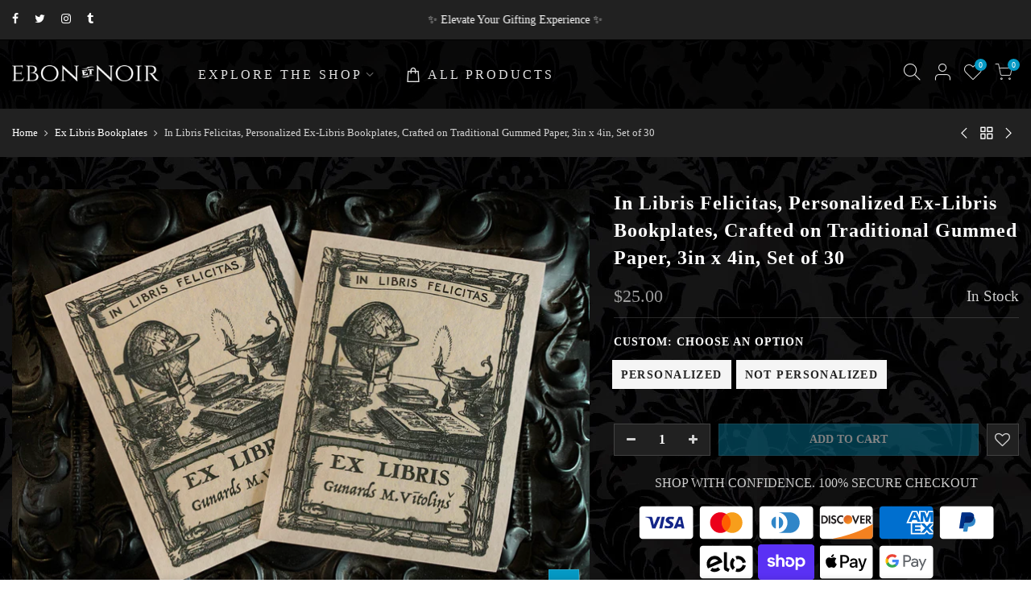

--- FILE ---
content_type: text/html; charset=utf-8
request_url: https://ebonnoir.com/collections/ex-libris-bookplates/products/in-libris-felicitas-personalized-ex-libris-bookplates-crafted-on-traditional-gummed-paper-3in-x-4in-set-of-30
body_size: 33825
content:
<!doctype html>
<html class="no-js" lang="en">
<head>

 
	<script async src='https://cdn.shopify.com/s/files/1/0411/8639/4277/t/11/assets/spotlight.js'></script>

    <link async href='https://cdn.shopify.com/s/files/1/0411/8639/4277/t/11/assets/ymq-option.css' rel='stylesheet'> 

	<link async href='https://option.ymq.cool/option/bottom.css' rel='stylesheet'> 

	<style id="ymq-jsstyle"></style> 

	<script>
		window.best_option = window.best_option || {}; 

		best_option.shop = `ebon-noir.myshopify.com`; 

		best_option.page = `product`; 

		best_option.ymq_option_branding = {}; 
		  
			best_option.ymq_option_branding = {"button":{"--button-background-checked-color":"#000000","--button-background-color":"#FFFFFF","--button-background-disabled-color":"#FFFFFF","--button-border-checked-color":"#000000","--button-border-color":"#000000","--button-border-disabled-color":"#000000","--button-font-checked-color":"#FFFFFF","--button-font-disabled-color":"#cccccc","--button-font-color":"#000000","--button-border-radius":"0","--button-font-size":"14","--button-line-height":"20","--button-margin-l-r":"4","--button-margin-u-d":"4","--button-padding-l-r":"16","--button-padding-u-d":"8"},"radio":{"--radio-border-color":"#BBC1E1","--radio-border-checked-color":"#BBC1E1","--radio-border-disabled-color":"#BBC1E1","--radio-border-hover-color":"#BBC1E1","--radio-background-color":"#FFFFFF","--radio-background-checked-color":"#275EFE","--radio-background-disabled-color":"#E1E6F9","--radio-background-hover-color":"#FFFFFF","--radio-inner-color":"#E1E6F9","--radio-inner-checked-color":"#FFFFFF","--radio-inner-disabled-color":"#FFFFFF"},"input":{"--input-border-color":"#000000","--input-border-checked-color":"#000000","--input-background-color":"#FFFFFF","--input-background-checked-color":"#FFFFFF","--input-font-color":"#8E8A8A","--input-font-checked-color":"#000000","--input-padding-u-d":"9","--input-padding-l-r":"16","--input-width":"100","--input-max-width":"400","--input-font-size":"14","--input-border-radius":"0"},"select":{"--select-border-color":"#000000","--select-border-checked-color":"#000000","--select-background-color":"#FFFFFF","--select-background-checked-color":"#FFFFFF","--select-font-color":"#000000","--select-font-checked-color":"#000000","--select-option-background-color":"#FFFFFF","--select-option-background-checked-color":"#F5F9FF","--select-option-background-disabled-color":"#FFFFFF","--select-option-font-color":"#000000","--select-option-font-checked-color":"#000000","--select-option-font-disabled-color":"#CCCCCC","--select-padding-u-d":"9","--select-padding-l-r":"16","--select-option-padding-u-d":"9","--select-option-padding-l-r":"16","--select-width":"100","--select-max-width":"400","--select-font-size":"14","--select-border-radius":"0"},"multiple":{"--multiple-background-color":"#F5F9FF","--multiple-font-color":"#000000","--multiple-padding-u-d":"2","--multiple-padding-l-r":"8","--multiple-font-size":"12","--multiple-border-radius":"0"},"img":{"--img-border-color":"#E1E1E1","--img-border-checked-color":"#000000","--img-border-disabled-color":"#000000","--img-width":"50","--img-height":"50","--img-margin-u-d":"2","--img-margin-l-r":"2","--img-border-radius":"4"},"upload":{"--upload-background-color":"#409EFF","--upload-font-color":"#FFFFFF","--upload-border-color":"#409EFF","--upload-padding-u-d":"12","--upload-padding-l-r":"20","--upload-font-size":"12","--upload-border-radius":"4"},"cart":{"--cart-border-color":"#000000","--buy-border-color":"#000000","--cart-border-hover-color":"#000000","--buy-border-hover-color":"#000000","--cart-background-color":"#000000","--buy-background-color":"#000000","--cart-background-hover-color":"#000000","--buy-background-hover-color":"#000000","--cart-font-color":"#FFFFFF","--buy-font-color":"#FFFFFF","--cart-font-hover-color":"#FFFFFF","--buy-font-hover-color":"#FFFFFF","--cart-padding-u-d":"12","--cart-padding-l-r":"16","--buy-padding-u-d":"12","--buy-padding-l-r":"16","--cart-margin-u-d":"4","--cart-margin-l-r":"0","--buy-margin-u-d":"4","--buy-margin-l-r":"0","--cart-width":"100","--cart-max-width":"800","--buy-width":"100","--buy-max-width":"800","--cart-font-size":"14","--cart-border-radius":"0","--buy-font-size":"14","--buy-border-radius":"0"},"quantity":{"--quantity-border-color":"#A6A3A3","--quantity-font-color":"#000000","--quantity-background-color":"#FFFFFF","--quantity-width":"150","--quantity-height":"40","--quantity-font-size":"14","--quantity-border-radius":"0"},"global":{"--global-title-color":"#CCCCCC","--global-help-color":"#CCCCCC","--global-error-color":"#DC3545","--global-title-font-size":"16","--global-help-font-size":"16","--global-error-font-size":"16","--global-margin-top":"0","--global-margin-bottom":"20","--global-margin-left":"0","--global-margin-right":"0","--global-title-margin-top":"0","--global-title-margin-bottom":"10","--global-title-margin-left":"0","--global-title-margin-right":"0","--global-help-margin-top":"5","--global-help-margin-bottom":"10","--global-help-margin-left":"0","--global-help-margin-right":"0","--global-error-margin-top":"5","--global-error-margin-bottom":"0","--global-error-margin-left":"0","--global-error-margin-right":"0"},"discount":{"--new-discount-normal-color":"#1878B9","--new-discount-error-color":"#E22120","--new-discount-layout":"flex-end"},"lan":{"require":"This is a required field.","email":"Please enter a valid email address.","phone":"Please enter the correct phone.","number":"Please enter an number.","integer":"Please enter an integer.","min_char":"Please enter no less than %s characters.","max_char":"Please enter no more than %s characters.","max_s":"Please choose less than %s options.","min_s":"Please choose more than %s options.","total_s":"Please choose %s options.","min":"Please enter no less than %s.","max":"Please enter no more than %s.","currency":"USD","sold_out":"sold out","please_choose":"Please choose","add_to_cart":"ADD TO CART","buy_it_now":"BUY IT NOW","add_price_text":"Selection will add %s to the price","discount_code":"Discount code","application":"Apply","discount_error1":"Enter a valid discount code","discount_error2":"discount code isn't valid for the items in your cart"},"price":{"--price-border-color":"#000000","--price-background-color":"#FFFFFF","--price-font-color":"#000000","--price-price-font-color":"#03de90","--price-padding-u-d":"9","--price-padding-l-r":"16","--price-width":"100","--price-max-width":"400","--price-font-size":"14","--price-border-radius":"0"},"extra":{"is_show":"0","plan":0,"quantity-box":"0","price-value":"3,4,15,6,16,7","variant-original-margin-bottom":"15","strong-dorp-down":"1","radio-unchecked":1,"variant-original":"0","init-variant-type":"1","img-option-bigger":"1","show-canvas-text":"0","id":"24810946612","variant-not-disabled":"0","variant-id-dom":"","add-cart-form-number":"0","product-price-in-product-page":"","product-compare-at-price-in-product-page":"","hide-shopify-option":"","show-quantity":"","quantity-change":"","product-hide":"","product-show":"","product-add-to-cart":"","payment-button-hide":"","discount-before":"","cart-quantity-click-change":"","cart-quantity-change":"","check-out-button":"","variant-condition-label-class":"","variant-condition-value-parent-class":"","variant-condition-value-class":"","variant-condition-click-class":"","trigger-select":"","trigger-select-join":"","other-form-data":"0","bunow":"1","cart-ajax":"0","add-cart-url":"","theme-variant-class":"","theme-variant-class-no":"","extra-style-code":"","variant-id-from":"0","trigger-option-dom":".swatches-select:eq(ymq1) .nt-swatch:eq(ymq2)","before_init_product":"","buildYmqDom_b":"","buildYmqDom_a":"","replaceDomPrice_b":"","replaceDomPrice_a":"","buildFormData_b":"","buildFormData_a":"","doAddCart_before_validate":"","doAddCart_after_validate":"","doAddCart_before_getAjaxData":"","doAddCart_after_getAjaxData":"","doAddCart_success":"","doAddCart_error":"","make-sku":0,"free_plan":0},"original-select":{"--no-strong-color":"#FFFFFF","--no-strong-color-focus":"#C6C6C6","--no-strong-background":"#4F4F4F","--no-strong-background-focus":"#8E8A8A","--no-strong-padding-t":"6","--no-strong-padding-b":"6","--no-strong-padding-l":"8","--no-strong-padding-r":"22","--no-strong-min-height":"36","--no-strong-line-height":"1.2","--no-strong-max-width":"500","--no-strong-border":"1","--no-strong-border-radius":"4","--no-strong-border-color":"#A0A0A0","--no-strong-border-color-focus":"#A0A0A0"}}; 
		 
	        
		best_option.product = {"id":6916466278498,"title":"In Libris Felicitas, Personalized Ex-Libris Bookplates, Crafted on Traditional Gummed Paper, 3in x 4in, Set of 30","handle":"in-libris-felicitas-personalized-ex-libris-bookplates-crafted-on-traditional-gummed-paper-3in-x-4in-set-of-30","description":"\u003cp\u003eIntroducing \"In Libris Felicitas\" Ex-Libris Bookplates, a set of 30 personalized treasures that celebrate the joy of reading. Crafted on traditional gummed paper, these bookplates are not just labels; they're a declaration of your passion for literature. The elegant woodblock print design captures the essence of wisdom and enlightenment with a globe representing exploration, a lamp of knowledge shining brightly, and a border that beautifully frames your cherished books. An open book and quill symbolize your own literary journey, while the inviting desk invites you to embark on new adventures within the pages.\u003cbr\u003e\n\u003cbr\u003e\n\"In Libris Felicitas\" translates to \"Happiness in Books,\" and that's precisely what these ex-libris bookplates offer. Whether you're personalizing your collection or gifting them to fellow book lovers, these bookplates infuse your library with a touch of your unique identity. Experience the bliss of connecting with the written word and embrace the journey of knowledge with \"In Libris Felicitas\" Ex-Libris Bookplates.\u003cbr\u003e\n\u003cbr\u003e\nBookplates are crafted on 50# White English Finish Gummed Paper and hand-cut to size. Gummed paper is coated with an adhesive backing that requires water to activate (similar to traditional stamps). Once the adhesive is activated, the paper will adhere to the front pastedown of your book.\u003cbr\u003e\n\u003cbr\u003e\nHistorically, bookplates have been printed on gummed paper for various reasons. First, the glue is water-soluble and can be removed by steaming or wetting without damaging your book. Second, gummed paper dries flat and without residue, eliminating the waste of sticker adhesive backings. Third, the finished bookplate has a refined look and feel.\u003cbr\u003e\n\u003cbr\u003e\nITEM DETAILS\u003cbr\u003e\n\u003cbr\u003e\n• Dimensions: 4in x 3in, 10.16cm x 7.62cm\u003cbr\u003e\n• Substrate: 50# White English Finish Gummed Paper\u003cbr\u003e\n• Adhesive: Moisture\/Water activated\u003cbr\u003e\n• Quantity: 30 Bookplates\u003cbr\u003e\n• Turn around time: 3-5 days\u003cbr\u003e\n• Each bookplate ships in a hardback envelope with instructions.\u003cbr\u003e\n• Each bookplate is handcrafted and cut to size and may vary slightly from the rest\u003cbr\u003e\n• Option to Personalize: Yes\u003cbr\u003e\n\u003cbr\u003e\nPERSONALIZATION\u003cbr\u003e\n\u003cbr\u003e\nThese bookplates can be personalized with your name(s). You can choose either first name or both first and last names. The font used is an adjusted version of Neue Hammer Unziale, as shown. A maximum of 25 characters is allowed.\u003cbr\u003e\n\u003cbr\u003e\nINSTRUCTIONS\/HOW-TO\u003cbr\u003e\n\u003cbr\u003e\nOn a clean surface, moisten the back of the bookplate with a damp sponge. The bookplate will curl up a little; this is normal. Affix the moistened bookplate where desired, smoothing the paper from the center outwards to eliminate any creases and wrinkles. Gummed paper dries flat and smooth. I recommend you perform a test on a paper surface before applying it to your book to get a feel for the moisture\/glue. Don't moisten the front of the bookplate, as inks are not waterproof. If you opted for blank bookplates, write your name in before applying. Store unused bookplates in a dark, dry place.\u003cbr\u003e\n\u003cbr\u003e\nSOME HISTORY\u003cbr\u003e\n\u003cbr\u003e\nA bookplate is sometimes called an ex-libris meaning \"from the books of\" in Latin. The earliest known example, dated 1480, is the bookplate of Hilprand Brandenburg, a Carthusian monk. At first, most bookplates were designed to safeguard the property of nobles; thus, they were adorned with coats of arms and other indicators of inherited prestige. This was the case through the 18th century, though styles changed with artistic trends. The 19th century saw the rise of the middle class. Scholars, professionals, and other educated individuals became interested in bookplates and commissioned works in a pictorial vein. Since then, ex libris have been used to denote personal property and as a form of personal expression. Since ex-libris stamps were generally never seen by the public, the artwork varied tremendously from intimate erotic scenes to darkly expressionistic styles.\u003cbr\u003e\n\u003cbr\u003e\nThank you for supporting my small business.\u003c\/p\u003e\n","published_at":"2023-10-24T19:03:10-04:00","created_at":"2023-10-19T14:44:36-04:00","vendor":"Ebon et Noir","type":"Books, Movies \u0026 Music \u003e Books \u003e Book Accessories \u003e Bookplates, Stamps, \u0026 Embossers","tags":["bookplate","bookplates","ex libris","exlibris"],"price":2000,"price_min":2000,"price_max":2500,"available":true,"price_varies":true,"compare_at_price":0,"compare_at_price_min":0,"compare_at_price_max":0,"compare_at_price_varies":false,"variants":[{"id":40502184607842,"title":"Personalized","option1":"Personalized","option2":null,"option3":null,"sku":"Libris_Felicitas_EL_P","requires_shipping":true,"taxable":true,"featured_image":{"id":29696018088034,"product_id":6916466278498,"position":8,"created_at":"2023-10-19T14:44:58-04:00","updated_at":"2023-10-19T14:44:59-04:00","alt":null,"width":2500,"height":1667,"src":"\/\/ebonnoir.com\/cdn\/shop\/files\/30ab66fc-ef07-5323-8d76-5ae31c3e8ba3.jpg?v=1697741099","variant_ids":[40502184607842]},"available":true,"name":"In Libris Felicitas, Personalized Ex-Libris Bookplates, Crafted on Traditional Gummed Paper, 3in x 4in, Set of 30 - Personalized","public_title":"Personalized","options":["Personalized"],"price":2500,"weight":57,"compare_at_price":0,"inventory_management":"shopify","barcode":null,"featured_media":{"alt":null,"id":22058793336930,"position":8,"preview_image":{"aspect_ratio":1.5,"height":1667,"width":2500,"src":"\/\/ebonnoir.com\/cdn\/shop\/files\/30ab66fc-ef07-5323-8d76-5ae31c3e8ba3.jpg?v=1697741099"}},"requires_selling_plan":false,"selling_plan_allocations":[]},{"id":40502184640610,"title":"Not Personalized","option1":"Not Personalized","option2":null,"option3":null,"sku":"Libris_Felicitas_EL_NP","requires_shipping":true,"taxable":true,"featured_image":{"id":29696018120802,"product_id":6916466278498,"position":9,"created_at":"2023-10-19T14:45:01-04:00","updated_at":"2023-10-19T14:45:01-04:00","alt":null,"width":2500,"height":1875,"src":"\/\/ebonnoir.com\/cdn\/shop\/files\/893eb2d6-2ebb-5378-94df-ae56fd489048.jpg?v=1697741101","variant_ids":[40502184640610]},"available":true,"name":"In Libris Felicitas, Personalized Ex-Libris Bookplates, Crafted on Traditional Gummed Paper, 3in x 4in, Set of 30 - Not Personalized","public_title":"Not Personalized","options":["Not Personalized"],"price":2000,"weight":57,"compare_at_price":0,"inventory_management":"shopify","barcode":null,"featured_media":{"alt":null,"id":22058793369698,"position":9,"preview_image":{"aspect_ratio":1.333,"height":1875,"width":2500,"src":"\/\/ebonnoir.com\/cdn\/shop\/files\/893eb2d6-2ebb-5378-94df-ae56fd489048.jpg?v=1697741101"}},"requires_selling_plan":false,"selling_plan_allocations":[]}],"images":["\/\/ebonnoir.com\/cdn\/shop\/files\/2ba761b3-6fe2-5d31-ae64-19ece37316f7.jpg?v=1697741083","\/\/ebonnoir.com\/cdn\/shop\/files\/ecc7f2df-5ce6-53c8-bc46-81feba054dce.jpg?v=1697741085","\/\/ebonnoir.com\/cdn\/shop\/files\/4aff0afa-adae-5545-a8e1-3a226cfbb597.jpg?v=1697741087","\/\/ebonnoir.com\/cdn\/shop\/files\/ebb3c773-6f13-5a2f-a879-445c2beead0f.jpg?v=1697741089","\/\/ebonnoir.com\/cdn\/shop\/files\/5c23a8f6-ab03-5afd-9229-8f07c7ccc55d.jpg?v=1697741092","\/\/ebonnoir.com\/cdn\/shop\/files\/c6d9e83c-0414-573a-a340-de14d1293081.jpg?v=1697741094","\/\/ebonnoir.com\/cdn\/shop\/files\/4c3ce850-dcae-5b23-a635-02c088729f4e.jpg?v=1697741096","\/\/ebonnoir.com\/cdn\/shop\/files\/30ab66fc-ef07-5323-8d76-5ae31c3e8ba3.jpg?v=1697741099","\/\/ebonnoir.com\/cdn\/shop\/files\/893eb2d6-2ebb-5378-94df-ae56fd489048.jpg?v=1697741101"],"featured_image":"\/\/ebonnoir.com\/cdn\/shop\/files\/2ba761b3-6fe2-5d31-ae64-19ece37316f7.jpg?v=1697741083","options":["Custom"],"media":[{"alt":null,"id":22058792976482,"position":1,"preview_image":{"aspect_ratio":1.372,"height":2316,"width":3177,"src":"\/\/ebonnoir.com\/cdn\/shop\/files\/2ba761b3-6fe2-5d31-ae64-19ece37316f7.jpg?v=1697741083"},"aspect_ratio":1.372,"height":2316,"media_type":"image","src":"\/\/ebonnoir.com\/cdn\/shop\/files\/2ba761b3-6fe2-5d31-ae64-19ece37316f7.jpg?v=1697741083","width":3177},{"alt":null,"id":22058793009250,"position":2,"preview_image":{"aspect_ratio":1.5,"height":1667,"width":2500,"src":"\/\/ebonnoir.com\/cdn\/shop\/files\/ecc7f2df-5ce6-53c8-bc46-81feba054dce.jpg?v=1697741085"},"aspect_ratio":1.5,"height":1667,"media_type":"image","src":"\/\/ebonnoir.com\/cdn\/shop\/files\/ecc7f2df-5ce6-53c8-bc46-81feba054dce.jpg?v=1697741085","width":2500},{"alt":null,"id":22058793042018,"position":3,"preview_image":{"aspect_ratio":1.333,"height":1875,"width":2500,"src":"\/\/ebonnoir.com\/cdn\/shop\/files\/4aff0afa-adae-5545-a8e1-3a226cfbb597.jpg?v=1697741087"},"aspect_ratio":1.333,"height":1875,"media_type":"image","src":"\/\/ebonnoir.com\/cdn\/shop\/files\/4aff0afa-adae-5545-a8e1-3a226cfbb597.jpg?v=1697741087","width":2500},{"alt":null,"id":22058793074786,"position":4,"preview_image":{"aspect_ratio":1.333,"height":1875,"width":2500,"src":"\/\/ebonnoir.com\/cdn\/shop\/files\/ebb3c773-6f13-5a2f-a879-445c2beead0f.jpg?v=1697741089"},"aspect_ratio":1.333,"height":1875,"media_type":"image","src":"\/\/ebonnoir.com\/cdn\/shop\/files\/ebb3c773-6f13-5a2f-a879-445c2beead0f.jpg?v=1697741089","width":2500},{"alt":null,"id":22058793107554,"position":5,"preview_image":{"aspect_ratio":1.5,"height":1667,"width":2500,"src":"\/\/ebonnoir.com\/cdn\/shop\/files\/5c23a8f6-ab03-5afd-9229-8f07c7ccc55d.jpg?v=1697741092"},"aspect_ratio":1.5,"height":1667,"media_type":"image","src":"\/\/ebonnoir.com\/cdn\/shop\/files\/5c23a8f6-ab03-5afd-9229-8f07c7ccc55d.jpg?v=1697741092","width":2500},{"alt":null,"id":22058793238626,"position":6,"preview_image":{"aspect_ratio":1.333,"height":3024,"width":4032,"src":"\/\/ebonnoir.com\/cdn\/shop\/files\/c6d9e83c-0414-573a-a340-de14d1293081.jpg?v=1697741094"},"aspect_ratio":1.333,"height":3024,"media_type":"image","src":"\/\/ebonnoir.com\/cdn\/shop\/files\/c6d9e83c-0414-573a-a340-de14d1293081.jpg?v=1697741094","width":4032},{"alt":null,"id":22058793304162,"position":7,"preview_image":{"aspect_ratio":1.333,"height":2507,"width":3342,"src":"\/\/ebonnoir.com\/cdn\/shop\/files\/4c3ce850-dcae-5b23-a635-02c088729f4e.jpg?v=1697741096"},"aspect_ratio":1.333,"height":2507,"media_type":"image","src":"\/\/ebonnoir.com\/cdn\/shop\/files\/4c3ce850-dcae-5b23-a635-02c088729f4e.jpg?v=1697741096","width":3342},{"alt":null,"id":22058793336930,"position":8,"preview_image":{"aspect_ratio":1.5,"height":1667,"width":2500,"src":"\/\/ebonnoir.com\/cdn\/shop\/files\/30ab66fc-ef07-5323-8d76-5ae31c3e8ba3.jpg?v=1697741099"},"aspect_ratio":1.5,"height":1667,"media_type":"image","src":"\/\/ebonnoir.com\/cdn\/shop\/files\/30ab66fc-ef07-5323-8d76-5ae31c3e8ba3.jpg?v=1697741099","width":2500},{"alt":null,"id":22058793369698,"position":9,"preview_image":{"aspect_ratio":1.333,"height":1875,"width":2500,"src":"\/\/ebonnoir.com\/cdn\/shop\/files\/893eb2d6-2ebb-5378-94df-ae56fd489048.jpg?v=1697741101"},"aspect_ratio":1.333,"height":1875,"media_type":"image","src":"\/\/ebonnoir.com\/cdn\/shop\/files\/893eb2d6-2ebb-5378-94df-ae56fd489048.jpg?v=1697741101","width":2500}],"requires_selling_plan":false,"selling_plan_groups":[],"content":"\u003cp\u003eIntroducing \"In Libris Felicitas\" Ex-Libris Bookplates, a set of 30 personalized treasures that celebrate the joy of reading. Crafted on traditional gummed paper, these bookplates are not just labels; they're a declaration of your passion for literature. The elegant woodblock print design captures the essence of wisdom and enlightenment with a globe representing exploration, a lamp of knowledge shining brightly, and a border that beautifully frames your cherished books. An open book and quill symbolize your own literary journey, while the inviting desk invites you to embark on new adventures within the pages.\u003cbr\u003e\n\u003cbr\u003e\n\"In Libris Felicitas\" translates to \"Happiness in Books,\" and that's precisely what these ex-libris bookplates offer. Whether you're personalizing your collection or gifting them to fellow book lovers, these bookplates infuse your library with a touch of your unique identity. Experience the bliss of connecting with the written word and embrace the journey of knowledge with \"In Libris Felicitas\" Ex-Libris Bookplates.\u003cbr\u003e\n\u003cbr\u003e\nBookplates are crafted on 50# White English Finish Gummed Paper and hand-cut to size. Gummed paper is coated with an adhesive backing that requires water to activate (similar to traditional stamps). Once the adhesive is activated, the paper will adhere to the front pastedown of your book.\u003cbr\u003e\n\u003cbr\u003e\nHistorically, bookplates have been printed on gummed paper for various reasons. First, the glue is water-soluble and can be removed by steaming or wetting without damaging your book. Second, gummed paper dries flat and without residue, eliminating the waste of sticker adhesive backings. Third, the finished bookplate has a refined look and feel.\u003cbr\u003e\n\u003cbr\u003e\nITEM DETAILS\u003cbr\u003e\n\u003cbr\u003e\n• Dimensions: 4in x 3in, 10.16cm x 7.62cm\u003cbr\u003e\n• Substrate: 50# White English Finish Gummed Paper\u003cbr\u003e\n• Adhesive: Moisture\/Water activated\u003cbr\u003e\n• Quantity: 30 Bookplates\u003cbr\u003e\n• Turn around time: 3-5 days\u003cbr\u003e\n• Each bookplate ships in a hardback envelope with instructions.\u003cbr\u003e\n• Each bookplate is handcrafted and cut to size and may vary slightly from the rest\u003cbr\u003e\n• Option to Personalize: Yes\u003cbr\u003e\n\u003cbr\u003e\nPERSONALIZATION\u003cbr\u003e\n\u003cbr\u003e\nThese bookplates can be personalized with your name(s). You can choose either first name or both first and last names. The font used is an adjusted version of Neue Hammer Unziale, as shown. A maximum of 25 characters is allowed.\u003cbr\u003e\n\u003cbr\u003e\nINSTRUCTIONS\/HOW-TO\u003cbr\u003e\n\u003cbr\u003e\nOn a clean surface, moisten the back of the bookplate with a damp sponge. The bookplate will curl up a little; this is normal. Affix the moistened bookplate where desired, smoothing the paper from the center outwards to eliminate any creases and wrinkles. Gummed paper dries flat and smooth. I recommend you perform a test on a paper surface before applying it to your book to get a feel for the moisture\/glue. Don't moisten the front of the bookplate, as inks are not waterproof. If you opted for blank bookplates, write your name in before applying. Store unused bookplates in a dark, dry place.\u003cbr\u003e\n\u003cbr\u003e\nSOME HISTORY\u003cbr\u003e\n\u003cbr\u003e\nA bookplate is sometimes called an ex-libris meaning \"from the books of\" in Latin. The earliest known example, dated 1480, is the bookplate of Hilprand Brandenburg, a Carthusian monk. At first, most bookplates were designed to safeguard the property of nobles; thus, they were adorned with coats of arms and other indicators of inherited prestige. This was the case through the 18th century, though styles changed with artistic trends. The 19th century saw the rise of the middle class. Scholars, professionals, and other educated individuals became interested in bookplates and commissioned works in a pictorial vein. Since then, ex libris have been used to denote personal property and as a form of personal expression. Since ex-libris stamps were generally never seen by the public, the artwork varied tremendously from intimate erotic scenes to darkly expressionistic styles.\u003cbr\u003e\n\u003cbr\u003e\nThank you for supporting my small business.\u003c\/p\u003e\n"}; 

		best_option.ymq_has_only_default_variant = true; 
		 
			best_option.ymq_has_only_default_variant = false; 
		 

        
            best_option.ymq_status = {}; 
    		 
    
    		best_option.ymq_variantjson = {}; 
    		 
    
    		best_option.ymq_option_data = {}; 
    		

    		best_option.ymq_option_condition = {}; 
    		 
              
        
        
        best_option.product_collections = {};
        
            best_option.product_collections[262568411234] = {"id":262568411234,"handle":"ex-libris-bookplates","title":"Ex Libris Bookplates","updated_at":"2025-10-26T07:16:46-04:00","body_html":"\u003cdiv class=\"flex flex-grow flex-col gap-3\" data-mce-fragment=\"1\"\u003e\n\u003cdiv class=\"min-h-[20px] flex flex-col items-start gap-4 whitespace-pre-wrap\" data-mce-fragment=\"1\"\u003e\n\u003cdiv class=\"markdown prose w-full break-words dark:prose-invert light\" data-mce-fragment=\"1\"\u003e\n\u003cp data-mce-fragment=\"1\"\u003eWelcome to our collection of Traditional Gummed Paper Ex Libris! Here, you'll find a curated collection of antique and modern designs, all crafted with exceptional care and hand cut to size for the perfect fit in your favorite books. Each design has been carefully selected for its beauty and craftsmanship and is printed on high-quality gummed paper, ensuring it will last for years. So whether you're a collector of vintage bookplates or simply looking to add a touch of elegance to your library, our Traditional Gummed Paper Ex Libris bookplates are a perfect choice. Browse our collection today and discover the beauty of this timeless tradition for yourself.\u003c\/p\u003e\n\u003c\/div\u003e\n\u003c\/div\u003e\n\u003c\/div\u003e\n\u003cmeta charset=\"utf-8\"\u003e\u003cmeta charset=\"utf-8\"\u003e\u003cspan data-mce-fragment=\"1\"\u003e\u003c\/span\u003e","published_at":"2023-10-24T19:01:50-04:00","sort_order":"best-selling","template_suffix":"","disjunctive":true,"rules":[{"column":"tag","relation":"equals","condition":"bookplate"},{"column":"tag","relation":"equals","condition":"bookplates"},{"column":"tag","relation":"equals","condition":"ex libris"}],"published_scope":"web","image":{"created_at":"2021-11-16T10:42:59-05:00","alt":null,"width":500,"height":500,"src":"\/\/ebonnoir.com\/cdn\/shop\/collections\/Exlibris_Category.jpg?v=1637077379"}};
        
        
        best_option.ymq_template_options = {};
	    best_option.ymq_option_template = {};
		best_option.ymq_option_template_condition = {}; 
	    
	    
	    

        
            best_option.ymq_option_template_sort = `2,505,506,3,4`;
        

        
            best_option.ymq_option_template_sort_before = false;
        
        
        
        best_option.ymq_option_template_c_t = {};
  		best_option.ymq_option_template_condition_c_t = {};
        best_option.ymq_option_template_assign_c_t = {};
        
        
            
            
                
                
                    best_option.ymq_template_options[`tem2`] = {"template":{"ymq2tem2":{"id":"2tem2","type":"2","help":"Please provide the name and address to be printed, exactly as you want it to appear (I will copy/paste what you provide). See item description for detailed instructions. If you would like further customization send me a message. Thank you.","tooltip_position":"3","placeholder":"Enter your name and address","required":1,"label":"Add your personalization","is_get_to_cart":1,"onetime":0,"tooltip":"","hide_title":"0","class":"","alert_text":"","a_t1":"","a_t2":"","a_width":"700","weight":"","sku":"","price":"","one_time":"0","min_char":"","max_char":"","default_text":""}},"condition":{},"assign":{"type":0,"manual":{"tag":"","collection":"","product":""},"automate":{"type":"1","data":{"1":{"tem_condition":1,"tem_condition_type":1,"tem_condition_value":""}}}}};
                    best_option.ymq_option_template_c_t[`tem2`] = best_option.ymq_template_options[`tem2`]['template'];
                    best_option.ymq_option_template_condition_c_t[`tem2`] = best_option.ymq_template_options[`tem2`]['condition'];
                    best_option.ymq_option_template_assign_c_t[`tem2`] = best_option.ymq_template_options[`tem2`]['assign'];
                
            
                
                
                    best_option.ymq_template_options[`tem505`] = {"template":{"ymq505tem2":{"id":"505tem2","type":"2","help":"Please provide the text to be printed exactly as you want it to appear (I will copy/paste what you provide). If you select blank/none, please leave this field blank. Thank you.","tooltip_position":"3","placeholder":"Enter your details","required":1,"label":"Add your personalization","is_get_to_cart":1,"onetime":0,"tooltip":"","hide_title":"0","class":"","alert_text":"","a_t1":"","a_t2":"","a_width":"700","weight":"","sku":"","price":"","one_time":"0","min_char":"","max_char":"500","default_text":"","open_new_window":1,"column_width":""}},"condition":{"505tem2":{"type":"1","andor":"||","show":"2","children":"","options":{"1":{"type":"1","id":"Personalization","option_type":600,"value":"Not Personalized"}}}},"assign":{"type":1,"manual":{"tag":"personalized coaster","collection":"","product":""},"automate":{"type":"1","data":{"1":{"tem_condition":"5","tem_condition_type":"1","tem_condition_value":"personalized coaster"}}}}};
                    best_option.ymq_option_template_c_t[`tem505`] = best_option.ymq_template_options[`tem505`]['template'];
                    best_option.ymq_option_template_condition_c_t[`tem505`] = best_option.ymq_template_options[`tem505`]['condition'];
                    best_option.ymq_option_template_assign_c_t[`tem505`] = best_option.ymq_template_options[`tem505`]['assign'];
                
            
                
                
                    best_option.ymq_template_options[`tem3`] = {"template":{"ymq3tem1":{"id":"3tem1","type":"1","help":"Please provide the recipient&#39;s first name to be printed, exactly as you want it to appear (I will copy/paste what you provide). Thank you.","label":"Add your personalization","required":1,"is_get_to_cart":1,"onetime":0,"tooltip":"","tooltip_position":"3","hide_title":"0","class":"","alert_text":"","a_t1":"","a_t2":"","a_width":"700","weight":"","sku":"","price":"","one_time":"0","placeholder":"","min_char":"","max_char":"25","default_text":"Enter your info here","min":"","max":"","field_type":"1"}},"condition":{},"assign":{"type":0,"manual":{"tag":"","collection":"","product":""},"automate":{"type":"1","data":{"1":{"tem_condition":1,"tem_condition_type":1,"tem_condition_value":""}}}}};
                    best_option.ymq_option_template_c_t[`tem3`] = best_option.ymq_template_options[`tem3`]['template'];
                    best_option.ymq_option_template_condition_c_t[`tem3`] = best_option.ymq_template_options[`tem3`]['condition'];
                    best_option.ymq_option_template_assign_c_t[`tem3`] = best_option.ymq_template_options[`tem3`]['assign'];
                
            
                
                
                    best_option.ymq_template_options[`tem4`] = {"template":{"ymq4tem1":{"id":"4tem1","type":"1","label":"Add your personalization","help":"Please provide the name to be printed, exactly as you want it to appear (I will copy/paste what you provide). See item description for more detailed instructions. Thank you.","tooltip_position":"3","is_get_to_cart":1,"onetime":0,"required":1,"tooltip":"","hide_title":"0","class":"","alert_text":"","a_t1":"","a_t2":"","a_width":"700","weight":"","sku":"","price":"","one_time":"0","placeholder":"","min_char":"","max_char":"25","default_text":"","min":"","max":"","field_type":"1"}},"condition":{"4tem1":{"type":"1","andor":"||","show":"2","children":"","options":{"1":{"type":"1","id":"Style","option_type":600,"value":"Not Personalized"}}}},"assign":{"type":0,"manual":{"tag":"bookplates,bookplate","collection":"262568411234","product":""},"automate":{"type":"2","data":{"1":{"tem_condition":"5","tem_condition_type":"1","tem_condition_value":"bookplates"},"2":{"tem_condition":"1","tem_condition_type":"1","tem_condition_value":"bookplate"},"3":{"tem_condition":"6","tem_condition_type":"1","tem_condition_value":"Ex Libris Bookplates"}}}}};
                    best_option.ymq_option_template_c_t[`tem4`] = best_option.ymq_template_options[`tem4`]['template'];
                    best_option.ymq_option_template_condition_c_t[`tem4`] = best_option.ymq_template_options[`tem4`]['condition'];
                    best_option.ymq_option_template_assign_c_t[`tem4`] = best_option.ymq_template_options[`tem4`]['assign'];
                
            
                
                
                    best_option.ymq_template_options[`tem506`] = {"template":{"ymq506tem2":{"id":"506tem2","type":"2","help":"These Post-it® Notes can be customized to reflect your unique style. Options for personalization include:\n• Your name\n• A phrase like &quot;From the Desk Of&quot; or &quot;A Note From&quot;\n• A favorite quote\n• A business name and/or address. \nPlease clearly state which font you would like me to use from the font list provided (See Images).","tooltip_position":"3","placeholder":"Enter your personalization details.","required":1,"label":"Add your personalization","is_get_to_cart":1,"onetime":0,"tooltip":"","hide_title":"0","class":"","alert_text":"","a_t1":"","a_t2":"","a_width":"700","weight":"","sku":"","price":"","one_time":"0","min_char":"","max_char":"","default_text":"","open_new_window":1,"column_width":""}},"condition":{},"assign":{"type":1,"manual":{"tag":"","collection":"","product":""},"automate":{"type":"1","data":{"1":{"tem_condition":"5","tem_condition_type":"1","tem_condition_value":"post it note"}}}}};
                    best_option.ymq_option_template_c_t[`tem506`] = best_option.ymq_template_options[`tem506`]['template'];
                    best_option.ymq_option_template_condition_c_t[`tem506`] = best_option.ymq_template_options[`tem506`]['condition'];
                    best_option.ymq_option_template_assign_c_t[`tem506`] = best_option.ymq_template_options[`tem506`]['assign'];
                
            
        

        
            
            
                
                
                    
                    
                    
                        
                            
                            
                                
                                
                                    
                                    
                                    
                                        
                                        
                                    
                                    
                        
                    
                
            
        

        
            
            
                
                
                    
                    
                    
                        
                            
                            
                            
                                
                                
                                
                                    
                                    
                                        
                                        
                                             
                                             
                                             
                                        
                                    
                                
                            
                        
                    
                
            
        
	</script>

	<script async src='https://options.ymq.cool/option/best-options.js'></script>

 

  <meta charset="utf-8">
  <meta name="viewport" content="width=device-width, initial-scale=1, shrink-to-fit=no, user-scalable=no">
  <meta name="theme-color" content="#046f8e">
  <meta name="format-detection" content="telephone=no">
  <link rel="canonical" href="https://ebonnoir.com/products/in-libris-felicitas-personalized-ex-libris-bookplates-crafted-on-traditional-gummed-paper-3in-x-4in-set-of-30">
  <link rel="prefetch" as="document" href="https://ebonnoir.com">
  <link rel="dns-prefetch" href="https://cdn.shopify.com" crossorigin>
  <link rel="preconnect" href="https://cdn.shopify.com" crossorigin>
  <link rel="preconnect" href="https://monorail-edge.shopifysvc.com"><link rel="dns-prefetch" href="https://fonts.googleapis.com" crossorigin>
    <link rel="preconnect" href="https://fonts.googleapis.com" crossorigin>
    <link rel="dns-prefetch" href="https://fonts.gstatic.com" crossorigin>
    <link rel="preconnect" href="https://fonts.gstatic.com" crossorigin><link rel="preload" as="style" href="//ebonnoir.com/cdn/shop/t/16/assets/pre_theme.min.css?v=69872230408875862901638373468">
  <link rel="preload" as="style" href="//ebonnoir.com/cdn/shop/t/16/assets/theme.css?enable_css_minification=1&v=125595441433530996611752506517"><title>In Libris Felicitas, Personalized Ex-Libris Bookplates, Crafted on Tra &ndash; Ebon et Noir</title><meta name="description" content="Introducing &quot;In Libris Felicitas&quot; Ex-Libris Bookplates, a set of 30 personalized treasures that celebrate the joy of reading. Crafted on traditional gummed paper, these bookplates are not just labels; they&#39;re a declaration of your passion for literature. The elegant woodblock print design captures the essence of wisdom"><link rel="shortcut icon" type="image/png" href="//ebonnoir.com/cdn/shop/files/603881_168900083233983_1245694491_n_32x.jpg?v=1637015379"><link rel="apple-touch-icon-precomposed" type="image/png" sizes="152x152" href="//ebonnoir.com/cdn/shop/files/603881_168900083233983_1245694491_n_152x.jpg?v=1637015379"><!-- social-meta-tags.liquid --><meta name="keywords" content="In Libris Felicitas, Personalized Ex-Libris Bookplates, Crafted on Traditional Gummed Paper, 3in x 4in, Set of 30,Ebon et Noir,ebonnoir.com"/><meta name="author" content="Mabe"><meta property="og:site_name" content="Ebon et Noir">
<meta property="og:url" content="https://ebonnoir.com/products/in-libris-felicitas-personalized-ex-libris-bookplates-crafted-on-traditional-gummed-paper-3in-x-4in-set-of-30">
<meta property="og:title" content="In Libris Felicitas, Personalized Ex-Libris Bookplates, Crafted on Traditional Gummed Paper, 3in x 4in, Set of 30">
<meta property="og:type" content="og:product">
<meta property="og:description" content="Introducing &quot;In Libris Felicitas&quot; Ex-Libris Bookplates, a set of 30 personalized treasures that celebrate the joy of reading. Crafted on traditional gummed paper, these bookplates are not just labels; they&#39;re a declaration of your passion for literature. The elegant woodblock print design captures the essence of wisdom"><meta property="product:price:amount" content="25.00">
  <meta property="product:price:amount" content="USD"><meta property="og:image" content="http://ebonnoir.com/cdn/shop/files/2ba761b3-6fe2-5d31-ae64-19ece37316f7_1200x1200.jpg?v=1697741083"><meta property="og:image" content="http://ebonnoir.com/cdn/shop/files/ecc7f2df-5ce6-53c8-bc46-81feba054dce_1200x1200.jpg?v=1697741085"><meta property="og:image" content="http://ebonnoir.com/cdn/shop/files/4aff0afa-adae-5545-a8e1-3a226cfbb597_1200x1200.jpg?v=1697741087"><meta property="og:image:secure_url" content="https://ebonnoir.com/cdn/shop/files/2ba761b3-6fe2-5d31-ae64-19ece37316f7_1200x1200.jpg?v=1697741083"><meta property="og:image:secure_url" content="https://ebonnoir.com/cdn/shop/files/ecc7f2df-5ce6-53c8-bc46-81feba054dce_1200x1200.jpg?v=1697741085"><meta property="og:image:secure_url" content="https://ebonnoir.com/cdn/shop/files/4aff0afa-adae-5545-a8e1-3a226cfbb597_1200x1200.jpg?v=1697741087"><meta name="twitter:site" content="@ebonetnoir"><meta name="twitter:card" content="summary_large_image">
<meta name="twitter:title" content="In Libris Felicitas, Personalized Ex-Libris Bookplates, Crafted on Traditional Gummed Paper, 3in x 4in, Set of 30">
<meta name="twitter:description" content="Introducing &quot;In Libris Felicitas&quot; Ex-Libris Bookplates, a set of 30 personalized treasures that celebrate the joy of reading. Crafted on traditional gummed paper, these bookplates are not just labels; they&#39;re a declaration of your passion for literature. The elegant woodblock print design captures the essence of wisdom">
<link href="//ebonnoir.com/cdn/shop/t/16/assets/pre_theme.min.css?v=69872230408875862901638373468" rel="stylesheet" type="text/css" media="all" /><link rel="preload" as="script" href="//ebonnoir.com/cdn/shop/t/16/assets/lazysizes.min.js?v=69261028471810094311638373456">
<link rel="preload" as="script" href="//ebonnoir.com/cdn/shop/t/16/assets/nt_vendor2.min.js?v=42422918620433123951638373463">
<script>document.documentElement.className = document.documentElement.className.replace('no-js', 'yes-js');const t_name = "product",designMode = false, t_cartCount = 0,ThemeNameT4='gecko',ThemeNameT42='ThemeIdT4Gecko',themeIDt4 = 120886165602,ck_hostname = 'gecko5-none',ThemeIdT4 = "true",SopEmlT4="ebon@ebonnoir.com",ThemePuT4 = '#purchase_codet4',t_shop_currency = "USD", t_moneyFormat = "${{amount}}", t_cart_url = "\/cart",t_cartadd_url = "\/cart\/add",t_cartchange_url = "\/cart\/change", pr_re_url = "\/recommendations\/products"; try {var T4AgentNT = (navigator.userAgent.indexOf('Chrome-Lighthouse') == -1)}catch(err){var T4AgentNT = true} function onloadt4relcss(_this) {_this.onload=null;if(T4AgentNT){_this.rel='stylesheet'}} (function () {window.onpageshow = function() {if (performance.navigation.type === 2) {document.dispatchEvent(new CustomEvent('cart:refresh'))} }; })();
var T4stt_str = { 
  "PleaseChoosePrOptions":"Please select some product options before adding this product to your cart.", 
  "will_not_ship":"Will not ship until \u003cspan class=\"jsnt\"\u003e{{date}}\u003c\/span\u003e",
  "will_stock_after":"Will be in stock after \u003cspan class=\"jsnt\"\u003e{{date}}\u003c\/span\u003e",
  "replace_item_atc":"Replace item",
  "replace_item_pre":"Replace item",
  "added_to_cart": "Product was successfully added to your cart.",
  "view_cart": "View cart",
  "continue_shopping": "Continue Shopping",
  "save_js":"-[sale]%","bannerCountdown":"%D days %H:%M:%S",
  "prItemCountdown":"%D Days %H:%M:%S",
  "countdown_days":"days",
  "countdown_hours":"hr",
  "countdown_mins":"min",
  "countdown_sec":"sc",
  "multiple_rates": "We found [number_of_rates] shipping rates available for [address], starting at [rate].",
  "one_rate": "We found one shipping rate available for [address].",
  "no_rates": "Sorry, we do not ship to this destination.",
  "rate_value": "[rate_title] at [rate]",
  "agree_checkout": "You must agree with the terms and conditions of sales to check out.",
  "added_text_cp":"Compare products"
};
</script>
<link rel="preload" href="//ebonnoir.com/cdn/shop/t/16/assets/style.min.css?v=131238158327136454181638373480" as="style" onload="onloadt4relcss(this)"><link href="//ebonnoir.com/cdn/shop/t/16/assets/theme.css?enable_css_minification=1&amp;v=125595441433530996611752506517" rel="stylesheet" type="text/css" media="all" /><link rel="preload" href="https://fonts.googleapis.com/css?family=montserrat:300,300i,400,400i,500,500i,600,600i,700,700i,800,800i|alice:300,300i,400,400i,500,500i,600,600i,700,700i,800,800i|Petit+Formal+Script:300,300i,400,400i,500,500i&display=swap" as="style" onload="onloadt4relcss(this)"><link id="sett_clt4" rel="preload" href="//ebonnoir.com/cdn/shop/t/16/assets/sett_cl.css?enable_css_minification=1&v=5740298550388578391638373477" as="style" onload="onloadt4relcss(this)"><link rel="preload" as="style" href="//ebonnoir.com/cdn/shop/t/16/assets/custom.css?enable_css_minification=1&v=125902252202541292671641607543"><link href="//ebonnoir.com/cdn/shop/t/16/assets/custom.css?enable_css_minification=1&amp;v=125902252202541292671641607543" rel="stylesheet" type="text/css" media="all" /><link rel="preload" as="style" href="//ebonnoir.com/cdn/shop/t/16/assets/colors.css?enable_css_minification=1&v=111603181540343972631638373436"><link href="//ebonnoir.com/cdn/shop/t/16/assets/colors.css?enable_css_minification=1&amp;v=111603181540343972631638373436" rel="stylesheet" type="text/css" media="all" /><link rel="preload" href="//ebonnoir.com/cdn/shop/t/16/assets/line-awesome.min.css?v=36930450349382045261638373458" as="style" onload="onloadt4relcss(this)">
<script id="js_lzt4" src="//ebonnoir.com/cdn/shop/t/16/assets/lazysizes.min.js?v=69261028471810094311638373456" defer="defer"></script>
<script src="//ebonnoir.com/cdn/shop/t/16/assets/nt_vendor2.min.js?v=42422918620433123951638373463" defer="defer" id="js_ntt4"
  data-theme='//ebonnoir.com/cdn/shop/t/16/assets/nt_theme.min.js?v=61723320065021398031638373462'
  data-stt='//ebonnoir.com/cdn/shop/t/16/assets/nt_settings.js?enable_js_minification=1&v=70120700296134316551640559725'
  data-cat='//ebonnoir.com/cdn/shop/t/16/assets/cat.min.js?v=140310734739805055321638373436' 
  data-sw='//ebonnoir.com/cdn/shop/t/16/assets/swatch.min.js?v=78649411823816115371638373481'
  data-prjs='//ebonnoir.com/cdn/shop/t/16/assets/produc.min.js?v=66856717831304081821638373469' 
  data-mail='//ebonnoir.com/cdn/shop/t/16/assets/platform_mail.min.js?v=129658531127528416401638373467'
  data-my='//ebonnoir.com/cdn/shop/t/16/assets/my.js?v=111603181540343972631638373460' data-cusp='//ebonnoir.com/cdn/shop/t/16/assets/my.js?v=111603181540343972631638373460' data-cur='//ebonnoir.com/cdn/shop/t/16/assets/my.js?v=111603181540343972631638373460' data-mdl='//ebonnoir.com/cdn/shop/t/16/assets/module.min.js?v=72712877271928395091638373459'
  data-map='//ebonnoir.com/cdn/shop/t/16/assets/maplace.min.js?5227'
  data-time='//ebonnoir.com/cdn/shop/t/16/assets/spacetime.min.js?5227'
  data-ins='//ebonnoir.com/cdn/shop/t/16/assets/nt_instagram.min.js?v=139140391247222617321638373461'
  data-user='//ebonnoir.com/cdn/shop/t/16/assets/interactable.min.js?v=104421879164706479211638373447'
  data-add='//s7.addthis.com/js/300/addthis_widget.js#pubid=ra-56efaa05a768bd19'
  data-klaviyo='//www.klaviyo.com/media/js/public/klaviyo_subscribe.js'
  data-font='iconKalles , fakalles , Pe-icon-7-stroke , Font Awesome 5 Free:n9'
  data-fm='montserrat'
  data-spcmn='//ebonnoir.com/cdn/shopifycloud/storefront/assets/themes_support/shopify_common-5f594365.js'
  data-cust='//ebonnoir.com/cdn/shop/t/16/assets/customerclnt.min.js?v=156813264816487175981638373438'
  data-cusjs='none'
  data-desadm='//ebonnoir.com/cdn/shop/t/16/assets/des_adm.min.js?v=44479413165975604191638373440'
  data-otherryv='//ebonnoir.com/cdn/shop/t/16/assets/reviewOther.js?enable_js_minification=1&v=157077235154481297451638373476'></script><script>window.performance && window.performance.mark && window.performance.mark('shopify.content_for_header.start');</script><meta name="google-site-verification" content="a5f2U-9C63B9V46ry2bdhpI7tBKxgS8g10FPf3qiaOw">
<meta name="google-site-verification" content="eaGVUwYyGU64Vr8kU82Nydf0ADKkFWaDwdLsTxtPGXs">
<meta name="google-site-verification" content="OWAqISWxrSVpHK7-troAi-nxwObBeUZpPZEaeNYzWcc">
<meta id="shopify-digital-wallet" name="shopify-digital-wallet" content="/24810946612/digital_wallets/dialog">
<meta name="shopify-checkout-api-token" content="e3876a290c5e700b023d9ad9d016dd41">
<meta id="in-context-paypal-metadata" data-shop-id="24810946612" data-venmo-supported="false" data-environment="production" data-locale="en_US" data-paypal-v4="true" data-currency="USD">
<link rel="alternate" type="application/json+oembed" href="https://ebonnoir.com/products/in-libris-felicitas-personalized-ex-libris-bookplates-crafted-on-traditional-gummed-paper-3in-x-4in-set-of-30.oembed">
<script async="async" src="/checkouts/internal/preloads.js?locale=en-US"></script>
<link rel="preconnect" href="https://shop.app" crossorigin="anonymous">
<script async="async" src="https://shop.app/checkouts/internal/preloads.js?locale=en-US&shop_id=24810946612" crossorigin="anonymous"></script>
<script id="apple-pay-shop-capabilities" type="application/json">{"shopId":24810946612,"countryCode":"US","currencyCode":"USD","merchantCapabilities":["supports3DS"],"merchantId":"gid:\/\/shopify\/Shop\/24810946612","merchantName":"Ebon et Noir","requiredBillingContactFields":["postalAddress","email"],"requiredShippingContactFields":["postalAddress","email"],"shippingType":"shipping","supportedNetworks":["visa","masterCard","amex","discover","elo","jcb"],"total":{"type":"pending","label":"Ebon et Noir","amount":"1.00"},"shopifyPaymentsEnabled":true,"supportsSubscriptions":true}</script>
<script id="shopify-features" type="application/json">{"accessToken":"e3876a290c5e700b023d9ad9d016dd41","betas":["rich-media-storefront-analytics"],"domain":"ebonnoir.com","predictiveSearch":true,"shopId":24810946612,"locale":"en"}</script>
<script>var Shopify = Shopify || {};
Shopify.shop = "ebon-noir.myshopify.com";
Shopify.locale = "en";
Shopify.currency = {"active":"USD","rate":"1.0"};
Shopify.country = "US";
Shopify.theme = {"name":"Gecko 5.7.3","id":120886165602,"schema_name":"Gecko","schema_version":"5.7.3","theme_store_id":null,"role":"main"};
Shopify.theme.handle = "null";
Shopify.theme.style = {"id":null,"handle":null};
Shopify.cdnHost = "ebonnoir.com/cdn";
Shopify.routes = Shopify.routes || {};
Shopify.routes.root = "/";</script>
<script type="module">!function(o){(o.Shopify=o.Shopify||{}).modules=!0}(window);</script>
<script>!function(o){function n(){var o=[];function n(){o.push(Array.prototype.slice.apply(arguments))}return n.q=o,n}var t=o.Shopify=o.Shopify||{};t.loadFeatures=n(),t.autoloadFeatures=n()}(window);</script>
<script>
  window.ShopifyPay = window.ShopifyPay || {};
  window.ShopifyPay.apiHost = "shop.app\/pay";
  window.ShopifyPay.redirectState = null;
</script>
<script id="shop-js-analytics" type="application/json">{"pageType":"product"}</script>
<script defer="defer" async type="module" src="//ebonnoir.com/cdn/shopifycloud/shop-js/modules/v2/client.init-shop-cart-sync_COMZFrEa.en.esm.js"></script>
<script defer="defer" async type="module" src="//ebonnoir.com/cdn/shopifycloud/shop-js/modules/v2/chunk.common_CdXrxk3f.esm.js"></script>
<script type="module">
  await import("//ebonnoir.com/cdn/shopifycloud/shop-js/modules/v2/client.init-shop-cart-sync_COMZFrEa.en.esm.js");
await import("//ebonnoir.com/cdn/shopifycloud/shop-js/modules/v2/chunk.common_CdXrxk3f.esm.js");

  window.Shopify.SignInWithShop?.initShopCartSync?.({"fedCMEnabled":true,"windoidEnabled":true});

</script>
<script>
  window.Shopify = window.Shopify || {};
  if (!window.Shopify.featureAssets) window.Shopify.featureAssets = {};
  window.Shopify.featureAssets['shop-js'] = {"shop-cart-sync":["modules/v2/client.shop-cart-sync_CRSPkpKa.en.esm.js","modules/v2/chunk.common_CdXrxk3f.esm.js"],"init-fed-cm":["modules/v2/client.init-fed-cm_DO1JVZ96.en.esm.js","modules/v2/chunk.common_CdXrxk3f.esm.js"],"init-windoid":["modules/v2/client.init-windoid_hXardXh0.en.esm.js","modules/v2/chunk.common_CdXrxk3f.esm.js"],"init-shop-email-lookup-coordinator":["modules/v2/client.init-shop-email-lookup-coordinator_jpxQlUsx.en.esm.js","modules/v2/chunk.common_CdXrxk3f.esm.js"],"shop-toast-manager":["modules/v2/client.shop-toast-manager_C-K0q6-t.en.esm.js","modules/v2/chunk.common_CdXrxk3f.esm.js"],"shop-button":["modules/v2/client.shop-button_B6dBoDg5.en.esm.js","modules/v2/chunk.common_CdXrxk3f.esm.js"],"shop-login-button":["modules/v2/client.shop-login-button_BHRMsoBb.en.esm.js","modules/v2/chunk.common_CdXrxk3f.esm.js","modules/v2/chunk.modal_C89cmTvN.esm.js"],"shop-cash-offers":["modules/v2/client.shop-cash-offers_p6Pw3nax.en.esm.js","modules/v2/chunk.common_CdXrxk3f.esm.js","modules/v2/chunk.modal_C89cmTvN.esm.js"],"avatar":["modules/v2/client.avatar_BTnouDA3.en.esm.js"],"init-shop-cart-sync":["modules/v2/client.init-shop-cart-sync_COMZFrEa.en.esm.js","modules/v2/chunk.common_CdXrxk3f.esm.js"],"init-shop-for-new-customer-accounts":["modules/v2/client.init-shop-for-new-customer-accounts_BNQiNx4m.en.esm.js","modules/v2/client.shop-login-button_BHRMsoBb.en.esm.js","modules/v2/chunk.common_CdXrxk3f.esm.js","modules/v2/chunk.modal_C89cmTvN.esm.js"],"pay-button":["modules/v2/client.pay-button_CRuQ9trT.en.esm.js","modules/v2/chunk.common_CdXrxk3f.esm.js"],"init-customer-accounts-sign-up":["modules/v2/client.init-customer-accounts-sign-up_Q1yheB3t.en.esm.js","modules/v2/client.shop-login-button_BHRMsoBb.en.esm.js","modules/v2/chunk.common_CdXrxk3f.esm.js","modules/v2/chunk.modal_C89cmTvN.esm.js"],"checkout-modal":["modules/v2/client.checkout-modal_DtXVhFgQ.en.esm.js","modules/v2/chunk.common_CdXrxk3f.esm.js","modules/v2/chunk.modal_C89cmTvN.esm.js"],"init-customer-accounts":["modules/v2/client.init-customer-accounts_B5rMd0lj.en.esm.js","modules/v2/client.shop-login-button_BHRMsoBb.en.esm.js","modules/v2/chunk.common_CdXrxk3f.esm.js","modules/v2/chunk.modal_C89cmTvN.esm.js"],"lead-capture":["modules/v2/client.lead-capture_CmGCXBh3.en.esm.js","modules/v2/chunk.common_CdXrxk3f.esm.js","modules/v2/chunk.modal_C89cmTvN.esm.js"],"shop-follow-button":["modules/v2/client.shop-follow-button_CV5C02lv.en.esm.js","modules/v2/chunk.common_CdXrxk3f.esm.js","modules/v2/chunk.modal_C89cmTvN.esm.js"],"shop-login":["modules/v2/client.shop-login_Bz_Zm_XZ.en.esm.js","modules/v2/chunk.common_CdXrxk3f.esm.js","modules/v2/chunk.modal_C89cmTvN.esm.js"],"payment-terms":["modules/v2/client.payment-terms_D7XnU2ez.en.esm.js","modules/v2/chunk.common_CdXrxk3f.esm.js","modules/v2/chunk.modal_C89cmTvN.esm.js"]};
</script>
<script>(function() {
  var isLoaded = false;
  function asyncLoad() {
    if (isLoaded) return;
    isLoaded = true;
    var urls = ["https:\/\/chimpstatic.com\/mcjs-connected\/js\/users\/d4a9f12e2800425eb76425d87\/4f40b713b755cc60afefcbf0c.js?shop=ebon-noir.myshopify.com","https:\/\/cdn.jsdelivr.net\/gh\/yunmuqing\/SmBdBWwTCrjyN3AE@latest\/mbAt2ktK3Dmszf6K.js?shop=ebon-noir.myshopify.com","\/\/cdn.shopify.com\/proxy\/0566750689636a6c340df2c01f2a1bd50eef4d69d0de051c1a74a3287fa8601a\/static.cdn.printful.com\/static\/js\/external\/shopify-product-customizer.js?v=0.28\u0026shop=ebon-noir.myshopify.com\u0026sp-cache-control=cHVibGljLCBtYXgtYWdlPTkwMA","https:\/\/app.teelaunch.com\/sizing-charts-script.js?shop=ebon-noir.myshopify.com","https:\/\/app.teelaunch.com\/sizing-charts-script.js?shop=ebon-noir.myshopify.com","https:\/\/app.teelaunch.com\/sizing-charts-script.js?shop=ebon-noir.myshopify.com","https:\/\/app.teelaunch.com\/sizing-charts-script.js?shop=ebon-noir.myshopify.com","https:\/\/app.teelaunch.com\/sizing-charts-script.js?shop=ebon-noir.myshopify.com","https:\/\/app.teelaunch.com\/sizing-charts-script.js?shop=ebon-noir.myshopify.com","https:\/\/app.teelaunch.com\/sizing-charts-script.js?shop=ebon-noir.myshopify.com","https:\/\/app.teelaunch.com\/sizing-charts-script.js?shop=ebon-noir.myshopify.com","https:\/\/app.teelaunch.com\/sizing-charts-script.js?shop=ebon-noir.myshopify.com","https:\/\/app.teelaunch.com\/sizing-charts-script.js?shop=ebon-noir.myshopify.com","https:\/\/app.teelaunch.com\/sizing-charts-script.js?shop=ebon-noir.myshopify.com","https:\/\/app.teelaunch.com\/sizing-charts-script.js?shop=ebon-noir.myshopify.com","https:\/\/app.teelaunch.com\/sizing-charts-script.js?shop=ebon-noir.myshopify.com","https:\/\/app.teelaunch.com\/sizing-charts-script.js?shop=ebon-noir.myshopify.com","https:\/\/app.teelaunch.com\/sizing-charts-script.js?shop=ebon-noir.myshopify.com","https:\/\/app.teelaunch.com\/sizing-charts-script.js?shop=ebon-noir.myshopify.com","https:\/\/app.teelaunch.com\/sizing-charts-script.js?shop=ebon-noir.myshopify.com","https:\/\/ecommerce-editor-connector.live.gelato.tech\/ecommerce-editor\/v1\/shopify.esm.js?c=76a813c6-74d0-4a76-a3d5-176764e68413\u0026s=7fd1fe60-a9cc-4101-8474-860b7da9b5e1\u0026shop=ebon-noir.myshopify.com","https:\/\/app.teelaunch.com\/sizing-charts-script.js?shop=ebon-noir.myshopify.com","https:\/\/app.teelaunch.com\/sizing-charts-script.js?shop=ebon-noir.myshopify.com","https:\/\/app.teelaunch.com\/sizing-charts-script.js?shop=ebon-noir.myshopify.com","https:\/\/app.teelaunch.com\/sizing-charts-script.js?shop=ebon-noir.myshopify.com","https:\/\/app.teelaunch.com\/sizing-charts-script.js?shop=ebon-noir.myshopify.com","https:\/\/app.teelaunch.com\/sizing-charts-script.js?shop=ebon-noir.myshopify.com","https:\/\/app.teelaunch.com\/sizing-charts-script.js?shop=ebon-noir.myshopify.com","https:\/\/app.teelaunch.com\/sizing-charts-script.js?shop=ebon-noir.myshopify.com","https:\/\/app.teelaunch.com\/sizing-charts-script.js?shop=ebon-noir.myshopify.com","https:\/\/app.teelaunch.com\/sizing-charts-script.js?shop=ebon-noir.myshopify.com","https:\/\/app.teelaunch.com\/sizing-charts-script.js?shop=ebon-noir.myshopify.com","https:\/\/app.teelaunch.com\/sizing-charts-script.js?shop=ebon-noir.myshopify.com","https:\/\/app.teelaunch.com\/sizing-charts-script.js?shop=ebon-noir.myshopify.com","https:\/\/app.teelaunch.com\/sizing-charts-script.js?shop=ebon-noir.myshopify.com"];
    for (var i = 0; i < urls.length; i++) {
      var s = document.createElement('script');
      s.type = 'text/javascript';
      s.async = true;
      s.src = urls[i];
      var x = document.getElementsByTagName('script')[0];
      x.parentNode.insertBefore(s, x);
    }
  };
  if(window.attachEvent) {
    window.attachEvent('onload', asyncLoad);
  } else {
    window.addEventListener('load', asyncLoad, false);
  }
})();</script>
<script id="__st">var __st={"a":24810946612,"offset":-18000,"reqid":"662619d9-9285-4506-8cd0-0aa913dfb52f-1763512954","pageurl":"ebonnoir.com\/collections\/ex-libris-bookplates\/products\/in-libris-felicitas-personalized-ex-libris-bookplates-crafted-on-traditional-gummed-paper-3in-x-4in-set-of-30","u":"3b6994eeb828","p":"product","rtyp":"product","rid":6916466278498};</script>
<script>window.ShopifyPaypalV4VisibilityTracking = true;</script>
<script id="captcha-bootstrap">!function(){'use strict';const t='contact',e='account',n='new_comment',o=[[t,t],['blogs',n],['comments',n],[t,'customer']],c=[[e,'customer_login'],[e,'guest_login'],[e,'recover_customer_password'],[e,'create_customer']],r=t=>t.map((([t,e])=>`form[action*='/${t}']:not([data-nocaptcha='true']) input[name='form_type'][value='${e}']`)).join(','),a=t=>()=>t?[...document.querySelectorAll(t)].map((t=>t.form)):[];function s(){const t=[...o],e=r(t);return a(e)}const i='password',u='form_key',d=['recaptcha-v3-token','g-recaptcha-response','h-captcha-response',i],f=()=>{try{return window.sessionStorage}catch{return}},m='__shopify_v',_=t=>t.elements[u];function p(t,e,n=!1){try{const o=window.sessionStorage,c=JSON.parse(o.getItem(e)),{data:r}=function(t){const{data:e,action:n}=t;return t[m]||n?{data:e,action:n}:{data:t,action:n}}(c);for(const[e,n]of Object.entries(r))t.elements[e]&&(t.elements[e].value=n);n&&o.removeItem(e)}catch(o){console.error('form repopulation failed',{error:o})}}const l='form_type',E='cptcha';function T(t){t.dataset[E]=!0}const w=window,h=w.document,L='Shopify',v='ce_forms',y='captcha';let A=!1;((t,e)=>{const n=(g='f06e6c50-85a8-45c8-87d0-21a2b65856fe',I='https://cdn.shopify.com/shopifycloud/storefront-forms-hcaptcha/ce_storefront_forms_captcha_hcaptcha.v1.5.2.iife.js',D={infoText:'Protected by hCaptcha',privacyText:'Privacy',termsText:'Terms'},(t,e,n)=>{const o=w[L][v],c=o.bindForm;if(c)return c(t,g,e,D).then(n);var r;o.q.push([[t,g,e,D],n]),r=I,A||(h.body.append(Object.assign(h.createElement('script'),{id:'captcha-provider',async:!0,src:r})),A=!0)});var g,I,D;w[L]=w[L]||{},w[L][v]=w[L][v]||{},w[L][v].q=[],w[L][y]=w[L][y]||{},w[L][y].protect=function(t,e){n(t,void 0,e),T(t)},Object.freeze(w[L][y]),function(t,e,n,w,h,L){const[v,y,A,g]=function(t,e,n){const i=e?o:[],u=t?c:[],d=[...i,...u],f=r(d),m=r(i),_=r(d.filter((([t,e])=>n.includes(e))));return[a(f),a(m),a(_),s()]}(w,h,L),I=t=>{const e=t.target;return e instanceof HTMLFormElement?e:e&&e.form},D=t=>v().includes(t);t.addEventListener('submit',(t=>{const e=I(t);if(!e)return;const n=D(e)&&!e.dataset.hcaptchaBound&&!e.dataset.recaptchaBound,o=_(e),c=g().includes(e)&&(!o||!o.value);(n||c)&&t.preventDefault(),c&&!n&&(function(t){try{if(!f())return;!function(t){const e=f();if(!e)return;const n=_(t);if(!n)return;const o=n.value;o&&e.removeItem(o)}(t);const e=Array.from(Array(32),(()=>Math.random().toString(36)[2])).join('');!function(t,e){_(t)||t.append(Object.assign(document.createElement('input'),{type:'hidden',name:u})),t.elements[u].value=e}(t,e),function(t,e){const n=f();if(!n)return;const o=[...t.querySelectorAll(`input[type='${i}']`)].map((({name:t})=>t)),c=[...d,...o],r={};for(const[a,s]of new FormData(t).entries())c.includes(a)||(r[a]=s);n.setItem(e,JSON.stringify({[m]:1,action:t.action,data:r}))}(t,e)}catch(e){console.error('failed to persist form',e)}}(e),e.submit())}));const S=(t,e)=>{t&&!t.dataset[E]&&(n(t,e.some((e=>e===t))),T(t))};for(const o of['focusin','change'])t.addEventListener(o,(t=>{const e=I(t);D(e)&&S(e,y())}));const B=e.get('form_key'),M=e.get(l),P=B&&M;t.addEventListener('DOMContentLoaded',(()=>{const t=y();if(P)for(const e of t)e.elements[l].value===M&&p(e,B);[...new Set([...A(),...v().filter((t=>'true'===t.dataset.shopifyCaptcha))])].forEach((e=>S(e,t)))}))}(h,new URLSearchParams(w.location.search),n,t,e,['guest_login'])})(!0,!0)}();</script>
<script integrity="sha256-52AcMU7V7pcBOXWImdc/TAGTFKeNjmkeM1Pvks/DTgc=" data-source-attribution="shopify.loadfeatures" defer="defer" src="//ebonnoir.com/cdn/shopifycloud/storefront/assets/storefront/load_feature-81c60534.js" crossorigin="anonymous"></script>
<script crossorigin="anonymous" defer="defer" src="//ebonnoir.com/cdn/shopifycloud/storefront/assets/shopify_pay/storefront-65b4c6d7.js?v=20250812"></script>
<script data-source-attribution="shopify.dynamic_checkout.dynamic.init">var Shopify=Shopify||{};Shopify.PaymentButton=Shopify.PaymentButton||{isStorefrontPortableWallets:!0,init:function(){window.Shopify.PaymentButton.init=function(){};var t=document.createElement("script");t.src="https://ebonnoir.com/cdn/shopifycloud/portable-wallets/latest/portable-wallets.en.js",t.type="module",document.head.appendChild(t)}};
</script>
<script data-source-attribution="shopify.dynamic_checkout.buyer_consent">
  function portableWalletsHideBuyerConsent(e){var t=document.getElementById("shopify-buyer-consent"),n=document.getElementById("shopify-subscription-policy-button");t&&n&&(t.classList.add("hidden"),t.setAttribute("aria-hidden","true"),n.removeEventListener("click",e))}function portableWalletsShowBuyerConsent(e){var t=document.getElementById("shopify-buyer-consent"),n=document.getElementById("shopify-subscription-policy-button");t&&n&&(t.classList.remove("hidden"),t.removeAttribute("aria-hidden"),n.addEventListener("click",e))}window.Shopify?.PaymentButton&&(window.Shopify.PaymentButton.hideBuyerConsent=portableWalletsHideBuyerConsent,window.Shopify.PaymentButton.showBuyerConsent=portableWalletsShowBuyerConsent);
</script>
<script>
  function portableWalletsCleanup(e){e&&e.src&&console.error("Failed to load portable wallets script "+e.src);var t=document.querySelectorAll("shopify-accelerated-checkout .shopify-payment-button__skeleton, shopify-accelerated-checkout-cart .wallet-cart-button__skeleton"),e=document.getElementById("shopify-buyer-consent");for(let e=0;e<t.length;e++)t[e].remove();e&&e.remove()}function portableWalletsNotLoadedAsModule(e){e instanceof ErrorEvent&&"string"==typeof e.message&&e.message.includes("import.meta")&&"string"==typeof e.filename&&e.filename.includes("portable-wallets")&&(window.removeEventListener("error",portableWalletsNotLoadedAsModule),window.Shopify.PaymentButton.failedToLoad=e,"loading"===document.readyState?document.addEventListener("DOMContentLoaded",window.Shopify.PaymentButton.init):window.Shopify.PaymentButton.init())}window.addEventListener("error",portableWalletsNotLoadedAsModule);
</script>

<script type="module" src="https://ebonnoir.com/cdn/shopifycloud/portable-wallets/latest/portable-wallets.en.js" onError="portableWalletsCleanup(this)" crossorigin="anonymous"></script>
<script nomodule>
  document.addEventListener("DOMContentLoaded", portableWalletsCleanup);
</script>

<link id="shopify-accelerated-checkout-styles" rel="stylesheet" media="screen" href="https://ebonnoir.com/cdn/shopifycloud/portable-wallets/latest/accelerated-checkout-backwards-compat.css" crossorigin="anonymous">
<style id="shopify-accelerated-checkout-cart">
        #shopify-buyer-consent {
  margin-top: 1em;
  display: inline-block;
  width: 100%;
}

#shopify-buyer-consent.hidden {
  display: none;
}

#shopify-subscription-policy-button {
  background: none;
  border: none;
  padding: 0;
  text-decoration: underline;
  font-size: inherit;
  cursor: pointer;
}

#shopify-subscription-policy-button::before {
  box-shadow: none;
}

      </style>

<script>window.performance && window.performance.mark && window.performance.mark('shopify.content_for_header.end');</script>
    <!-- Google tag (gtag.js) -->
<script async src="https://www.googletagmanager.com/gtag/js?id=AW-11014734560"></script>
<script>
  window.dataLayer = window.dataLayer || [];
  function gtag(){dataLayer.push(arguments);}
  gtag('js', new Date());

  gtag('config', 'AW-11014734560');
</script>
  <!-- Event snippet for Purchase conversion page -->
<script>
  gtag('event', 'conversion', {
      'send_to': 'AW-11014734560/0il5CNuIp4EYEOCFnoQp',
      'transaction_id': ''
  });
</script>
<!-- BEGIN MerchantWidget Code -->

<script id='merchantWidgetScript' src="https://www.gstatic.com/shopping/merchant/merchantwidget.js" defer></script>

<script type="text/javascript">

  merchantWidgetScript.addEventListener('load', function () {

    merchantwidget.start({

      position: 'LEFT_BOTTOM',

      sideMargin: 50,

      bottomMargin: 55,

      mobileSideMargin: 10,

      mobileBottomMargin: 60

    });

  });

</script>

<!-- END MerchantWidget Code -->
<!-- BEGIN app block: shopify://apps/magical-vacations/blocks/magical-vacation-mode/0e1e5a21-6730-48a6-a159-50aec253b0fd --><style>
  :root {
    --mav-font-family: "system_ui"
    , -apple-system, 'Segoe UI', Roboto, 'Helvetica Neue', 'Noto Sans', 'Liberation Sans', Arial, sans-serif, 'Apple Color Emoji', 'Segoe UI Emoji', 'Segoe UI Symbol', 'Noto Color Emoji';
    --mav-font-style: normal;
    --mav-font-weight: 400;
    --mav-font-size-100: 14px;
    --mav-border-radius-1: 4px;
    --mav-border-radius-image: 4px;
    --mav-button-padding-x: 16px;
    --mav-button-padding-y: 7px;
    --mav-color-text: #1f2124;
    --mav-color-bg: #ffffff;
    --mav-color-bg-hover: #f1f2f4;
    --mav-color-bg-input: #ffffff;
    --mav-color-border-strong: #aeb4b9;
    --mav-color-bg-primary: #007a5c;
    --mav-color-bg-primary-hover: #125443;
    --mav-color-border-primary: #007a5c;
    --mav-color-text-on-color: #ffffff;
    --mav-color-text-interactive: #2463bc;
    --mav-color-text-interactive-hover: #144995;
    --mav-color-text-subdued: #6d7175;
    --mav-color-border-critical: ;
    --mav-color-bg-critical-subdued: ;
    --mav-color-text-critical: rgba(197, 40, 12, 1);
  }
</style><magical-vacation-mode data-id="AWEdISkRQd21qa05ZZ__7457738957953183798">
    <script type="application/json" id="scriptData">
      {
        "shop": "https://ebonnoir.com",
        "cart_url": "/cart",
        "rules" : [{ 
        "id" : "128992936034",
        "handle" : "app--16393043969--rule-zlosrgha", 
        "title" : "We're Taking a Break",
        "message" : "\u003cp\u003e\u003cstrong\u003eHi, Ebon et Noir is currently closed but will reopen November 16th! A limited inventory is available at our Etsy shop. See you soon.\u003c\/strong\u003e\u003c\/p\u003e",
        "image" :"",
        "cta_text" : "Please visit us on Etsy",
        "cta_link" : "https://www.etsy.com/shop/EbonNoir",
        "status" : "active",
        "settings": {"enableProductPrices":false,"enableSignupForm":true},
        "starts_at" : "2025-10-12T09:15:00+00:00",
        "starts_at_utc" : "2025-10-12T13:15:00+00:00",
        "has_end_date" : "true",
        "ends_at" : "2025-11-17T16:47:00+00:00",
        "ends_at_utc" : "2025-11-17T21:47:00+00:00",
        "display_options": {"banner":true,"inline":false},
        "display_settings": {"banner":{"bannerPosition":"center"}}
      }],
        "rules_order" : [{"id":"gid:\/\/shopify\/Metaobject\/128992936034","status":"active"},{"id":"gid:\/\/shopify\/Metaobject\/128993034338","status":"draft"}],
        "message_dynamic_content" : {"shop_name" : "Ebon et Noir\n","last_item_placeholder" : ""
        },
        "display_settings": {"banner":{"bannerPosition":"center"}},
        "display_text": {"banner":{"email_address_label":"Email address","email_address_placeholder":"Email address","email_submit":"Sign up","popup_dismiss":"Dismiss"},"inlineForm":{"email_address_label":"Email address","email_address_placeholder":"Email address","email_submit":"Sign up","popup_dismiss":"Dismiss"},"feedback":{"form_submitted":"Thank you"}},
        "email_form_banner": "\u003cform method=\"post\" action=\"\/contact#vacation-banner-form-body\" id=\"vacation-banner-form-body\" accept-charset=\"UTF-8\" class=\"vacation-banner-form-body\"\u003e\u003cinput type=\"hidden\" name=\"form_type\" value=\"customer\" \/\u003e\u003cinput type=\"hidden\" name=\"utf8\" value=\"✓\" \/\u003e\n    \u003cinput\n      type=\"email\"\n      required\n      class=\"required\"\n      name=\"contact[email]\"\n      placeholder=\"Email address\" \/\u003e\n    \u003cinput\n      type=\"hidden\"\n      name=\"contact[tags]\"\n      value=\"vacation-mode\" \/\u003e\n    \u003cinput\n      class=\"vacation-banner-button vacation-banner-button--submit\"\n      type=\"submit\"\n      value=\"Sign up\" \/\u003e\n  \u003c\/form\u003e\n",
        "email_form_inline": "\u003cform method=\"post\" action=\"\/contact#vacation-banner-form-body\" id=\"vacation-banner-form-body\" accept-charset=\"UTF-8\" class=\"vacation-banner-form-body\"\u003e\u003cinput type=\"hidden\" name=\"form_type\" value=\"customer\" \/\u003e\u003cinput type=\"hidden\" name=\"utf8\" value=\"✓\" \/\u003e\n    \u003cinput\n      type=\"email\"\n      required\n      class=\"required\"\n      name=\"contact[email]\"\n      placeholder=\"Email address\" \/\u003e\n    \u003cinput\n      type=\"hidden\"\n      name=\"contact[tags]\"\n      value=\"vacation-mode\" \/\u003e\n    \u003cinput\n      class=\"vacation-banner-button vacation-banner-button--submit\"\n      type=\"submit\"\n      value=\"Sign up\" \/\u003e\n  \u003c\/form\u003e\n",
        "locale": {
          "required": "Required",
          "required_prompt": "Please complete this required field."
        }
      }
    </script>
  
<script>
    (function () {
      function getCurrentCurrency() {
        return Shopify.currency.active;
      }

      window.currentCurrency = getCurrentCurrency();
    })();
  </script>
</magical-vacation-mode>

<!-- END app block --><script src="https://cdn.shopify.com/extensions/019a6014-00f9-77e3-94a8-c0a2ef8f458e/magical-vacation-mode-15/assets/magical-vacation-mode.js" type="text/javascript" defer="defer"></script>
<link href="https://cdn.shopify.com/extensions/019a6014-00f9-77e3-94a8-c0a2ef8f458e/magical-vacation-mode-15/assets/magical-vacation-mode.css" rel="stylesheet" type="text/css" media="all">
<link href="https://monorail-edge.shopifysvc.com" rel="dns-prefetch">
<script>(function(){if ("sendBeacon" in navigator && "performance" in window) {try {var session_token_from_headers = performance.getEntriesByType('navigation')[0].serverTiming.find(x => x.name == '_s').description;} catch {var session_token_from_headers = undefined;}var session_cookie_matches = document.cookie.match(/_shopify_s=([^;]*)/);var session_token_from_cookie = session_cookie_matches && session_cookie_matches.length === 2 ? session_cookie_matches[1] : "";var session_token = session_token_from_headers || session_token_from_cookie || "";function handle_abandonment_event(e) {var entries = performance.getEntries().filter(function(entry) {return /monorail-edge.shopifysvc.com/.test(entry.name);});if (!window.abandonment_tracked && entries.length === 0) {window.abandonment_tracked = true;var currentMs = Date.now();var navigation_start = performance.timing.navigationStart;var payload = {shop_id: 24810946612,url: window.location.href,navigation_start,duration: currentMs - navigation_start,session_token,page_type: "product"};window.navigator.sendBeacon("https://monorail-edge.shopifysvc.com/v1/produce", JSON.stringify({schema_id: "online_store_buyer_site_abandonment/1.1",payload: payload,metadata: {event_created_at_ms: currentMs,event_sent_at_ms: currentMs}}));}}window.addEventListener('pagehide', handle_abandonment_event);}}());</script>
<script id="web-pixels-manager-setup">(function e(e,d,r,n,o){if(void 0===o&&(o={}),!Boolean(null===(a=null===(i=window.Shopify)||void 0===i?void 0:i.analytics)||void 0===a?void 0:a.replayQueue)){var i,a;window.Shopify=window.Shopify||{};var t=window.Shopify;t.analytics=t.analytics||{};var s=t.analytics;s.replayQueue=[],s.publish=function(e,d,r){return s.replayQueue.push([e,d,r]),!0};try{self.performance.mark("wpm:start")}catch(e){}var l=function(){var e={modern:/Edge?\/(1{2}[4-9]|1[2-9]\d|[2-9]\d{2}|\d{4,})\.\d+(\.\d+|)|Firefox\/(1{2}[4-9]|1[2-9]\d|[2-9]\d{2}|\d{4,})\.\d+(\.\d+|)|Chrom(ium|e)\/(9{2}|\d{3,})\.\d+(\.\d+|)|(Maci|X1{2}).+ Version\/(15\.\d+|(1[6-9]|[2-9]\d|\d{3,})\.\d+)([,.]\d+|)( \(\w+\)|)( Mobile\/\w+|) Safari\/|Chrome.+OPR\/(9{2}|\d{3,})\.\d+\.\d+|(CPU[ +]OS|iPhone[ +]OS|CPU[ +]iPhone|CPU IPhone OS|CPU iPad OS)[ +]+(15[._]\d+|(1[6-9]|[2-9]\d|\d{3,})[._]\d+)([._]\d+|)|Android:?[ /-](13[3-9]|1[4-9]\d|[2-9]\d{2}|\d{4,})(\.\d+|)(\.\d+|)|Android.+Firefox\/(13[5-9]|1[4-9]\d|[2-9]\d{2}|\d{4,})\.\d+(\.\d+|)|Android.+Chrom(ium|e)\/(13[3-9]|1[4-9]\d|[2-9]\d{2}|\d{4,})\.\d+(\.\d+|)|SamsungBrowser\/([2-9]\d|\d{3,})\.\d+/,legacy:/Edge?\/(1[6-9]|[2-9]\d|\d{3,})\.\d+(\.\d+|)|Firefox\/(5[4-9]|[6-9]\d|\d{3,})\.\d+(\.\d+|)|Chrom(ium|e)\/(5[1-9]|[6-9]\d|\d{3,})\.\d+(\.\d+|)([\d.]+$|.*Safari\/(?![\d.]+ Edge\/[\d.]+$))|(Maci|X1{2}).+ Version\/(10\.\d+|(1[1-9]|[2-9]\d|\d{3,})\.\d+)([,.]\d+|)( \(\w+\)|)( Mobile\/\w+|) Safari\/|Chrome.+OPR\/(3[89]|[4-9]\d|\d{3,})\.\d+\.\d+|(CPU[ +]OS|iPhone[ +]OS|CPU[ +]iPhone|CPU IPhone OS|CPU iPad OS)[ +]+(10[._]\d+|(1[1-9]|[2-9]\d|\d{3,})[._]\d+)([._]\d+|)|Android:?[ /-](13[3-9]|1[4-9]\d|[2-9]\d{2}|\d{4,})(\.\d+|)(\.\d+|)|Mobile Safari.+OPR\/([89]\d|\d{3,})\.\d+\.\d+|Android.+Firefox\/(13[5-9]|1[4-9]\d|[2-9]\d{2}|\d{4,})\.\d+(\.\d+|)|Android.+Chrom(ium|e)\/(13[3-9]|1[4-9]\d|[2-9]\d{2}|\d{4,})\.\d+(\.\d+|)|Android.+(UC? ?Browser|UCWEB|U3)[ /]?(15\.([5-9]|\d{2,})|(1[6-9]|[2-9]\d|\d{3,})\.\d+)\.\d+|SamsungBrowser\/(5\.\d+|([6-9]|\d{2,})\.\d+)|Android.+MQ{2}Browser\/(14(\.(9|\d{2,})|)|(1[5-9]|[2-9]\d|\d{3,})(\.\d+|))(\.\d+|)|K[Aa][Ii]OS\/(3\.\d+|([4-9]|\d{2,})\.\d+)(\.\d+|)/},d=e.modern,r=e.legacy,n=navigator.userAgent;return n.match(d)?"modern":n.match(r)?"legacy":"unknown"}(),u="modern"===l?"modern":"legacy",c=(null!=n?n:{modern:"",legacy:""})[u],f=function(e){return[e.baseUrl,"/wpm","/b",e.hashVersion,"modern"===e.buildTarget?"m":"l",".js"].join("")}({baseUrl:d,hashVersion:r,buildTarget:u}),m=function(e){var d=e.version,r=e.bundleTarget,n=e.surface,o=e.pageUrl,i=e.monorailEndpoint;return{emit:function(e){var a=e.status,t=e.errorMsg,s=(new Date).getTime(),l=JSON.stringify({metadata:{event_sent_at_ms:s},events:[{schema_id:"web_pixels_manager_load/3.1",payload:{version:d,bundle_target:r,page_url:o,status:a,surface:n,error_msg:t},metadata:{event_created_at_ms:s}}]});if(!i)return console&&console.warn&&console.warn("[Web Pixels Manager] No Monorail endpoint provided, skipping logging."),!1;try{return self.navigator.sendBeacon.bind(self.navigator)(i,l)}catch(e){}var u=new XMLHttpRequest;try{return u.open("POST",i,!0),u.setRequestHeader("Content-Type","text/plain"),u.send(l),!0}catch(e){return console&&console.warn&&console.warn("[Web Pixels Manager] Got an unhandled error while logging to Monorail."),!1}}}}({version:r,bundleTarget:l,surface:e.surface,pageUrl:self.location.href,monorailEndpoint:e.monorailEndpoint});try{o.browserTarget=l,function(e){var d=e.src,r=e.async,n=void 0===r||r,o=e.onload,i=e.onerror,a=e.sri,t=e.scriptDataAttributes,s=void 0===t?{}:t,l=document.createElement("script"),u=document.querySelector("head"),c=document.querySelector("body");if(l.async=n,l.src=d,a&&(l.integrity=a,l.crossOrigin="anonymous"),s)for(var f in s)if(Object.prototype.hasOwnProperty.call(s,f))try{l.dataset[f]=s[f]}catch(e){}if(o&&l.addEventListener("load",o),i&&l.addEventListener("error",i),u)u.appendChild(l);else{if(!c)throw new Error("Did not find a head or body element to append the script");c.appendChild(l)}}({src:f,async:!0,onload:function(){if(!function(){var e,d;return Boolean(null===(d=null===(e=window.Shopify)||void 0===e?void 0:e.analytics)||void 0===d?void 0:d.initialized)}()){var d=window.webPixelsManager.init(e)||void 0;if(d){var r=window.Shopify.analytics;r.replayQueue.forEach((function(e){var r=e[0],n=e[1],o=e[2];d.publishCustomEvent(r,n,o)})),r.replayQueue=[],r.publish=d.publishCustomEvent,r.visitor=d.visitor,r.initialized=!0}}},onerror:function(){return m.emit({status:"failed",errorMsg:"".concat(f," has failed to load")})},sri:function(e){var d=/^sha384-[A-Za-z0-9+/=]+$/;return"string"==typeof e&&d.test(e)}(c)?c:"",scriptDataAttributes:o}),m.emit({status:"loading"})}catch(e){m.emit({status:"failed",errorMsg:(null==e?void 0:e.message)||"Unknown error"})}}})({shopId: 24810946612,storefrontBaseUrl: "https://ebonnoir.com",extensionsBaseUrl: "https://extensions.shopifycdn.com/cdn/shopifycloud/web-pixels-manager",monorailEndpoint: "https://monorail-edge.shopifysvc.com/unstable/produce_batch",surface: "storefront-renderer",enabledBetaFlags: ["2dca8a86"],webPixelsConfigList: [{"id":"437944418","configuration":"{\"config\":\"{\\\"pixel_id\\\":\\\"GT-MR4H43R\\\",\\\"target_country\\\":\\\"US\\\",\\\"gtag_events\\\":[{\\\"type\\\":\\\"purchase\\\",\\\"action_label\\\":\\\"MC-JTF5PR1M7V\\\"},{\\\"type\\\":\\\"page_view\\\",\\\"action_label\\\":\\\"MC-JTF5PR1M7V\\\"},{\\\"type\\\":\\\"view_item\\\",\\\"action_label\\\":\\\"MC-JTF5PR1M7V\\\"}],\\\"enable_monitoring_mode\\\":false}\"}","eventPayloadVersion":"v1","runtimeContext":"OPEN","scriptVersion":"b2a88bafab3e21179ed38636efcd8a93","type":"APP","apiClientId":1780363,"privacyPurposes":[],"dataSharingAdjustments":{"protectedCustomerApprovalScopes":["read_customer_address","read_customer_email","read_customer_name","read_customer_personal_data","read_customer_phone"]}},{"id":"198213730","configuration":"{\"pixel_id\":\"641351910382794\",\"pixel_type\":\"facebook_pixel\",\"metaapp_system_user_token\":\"-\"}","eventPayloadVersion":"v1","runtimeContext":"OPEN","scriptVersion":"ca16bc87fe92b6042fbaa3acc2fbdaa6","type":"APP","apiClientId":2329312,"privacyPurposes":["ANALYTICS","MARKETING","SALE_OF_DATA"],"dataSharingAdjustments":{"protectedCustomerApprovalScopes":["read_customer_address","read_customer_email","read_customer_name","read_customer_personal_data","read_customer_phone"]}},{"id":"shopify-app-pixel","configuration":"{}","eventPayloadVersion":"v1","runtimeContext":"STRICT","scriptVersion":"0450","apiClientId":"shopify-pixel","type":"APP","privacyPurposes":["ANALYTICS","MARKETING"]},{"id":"shopify-custom-pixel","eventPayloadVersion":"v1","runtimeContext":"LAX","scriptVersion":"0450","apiClientId":"shopify-pixel","type":"CUSTOM","privacyPurposes":["ANALYTICS","MARKETING"]}],isMerchantRequest: false,initData: {"shop":{"name":"Ebon et Noir","paymentSettings":{"currencyCode":"USD"},"myshopifyDomain":"ebon-noir.myshopify.com","countryCode":"US","storefrontUrl":"https:\/\/ebonnoir.com"},"customer":null,"cart":null,"checkout":null,"productVariants":[{"price":{"amount":25.0,"currencyCode":"USD"},"product":{"title":"In Libris Felicitas, Personalized Ex-Libris Bookplates, Crafted on Traditional Gummed Paper, 3in x 4in, Set of 30","vendor":"Ebon et Noir","id":"6916466278498","untranslatedTitle":"In Libris Felicitas, Personalized Ex-Libris Bookplates, Crafted on Traditional Gummed Paper, 3in x 4in, Set of 30","url":"\/products\/in-libris-felicitas-personalized-ex-libris-bookplates-crafted-on-traditional-gummed-paper-3in-x-4in-set-of-30","type":"Books, Movies \u0026 Music \u003e Books \u003e Book Accessories \u003e Bookplates, Stamps, \u0026 Embossers"},"id":"40502184607842","image":{"src":"\/\/ebonnoir.com\/cdn\/shop\/files\/30ab66fc-ef07-5323-8d76-5ae31c3e8ba3.jpg?v=1697741099"},"sku":"Libris_Felicitas_EL_P","title":"Personalized","untranslatedTitle":"Personalized"},{"price":{"amount":20.0,"currencyCode":"USD"},"product":{"title":"In Libris Felicitas, Personalized Ex-Libris Bookplates, Crafted on Traditional Gummed Paper, 3in x 4in, Set of 30","vendor":"Ebon et Noir","id":"6916466278498","untranslatedTitle":"In Libris Felicitas, Personalized Ex-Libris Bookplates, Crafted on Traditional Gummed Paper, 3in x 4in, Set of 30","url":"\/products\/in-libris-felicitas-personalized-ex-libris-bookplates-crafted-on-traditional-gummed-paper-3in-x-4in-set-of-30","type":"Books, Movies \u0026 Music \u003e Books \u003e Book Accessories \u003e Bookplates, Stamps, \u0026 Embossers"},"id":"40502184640610","image":{"src":"\/\/ebonnoir.com\/cdn\/shop\/files\/893eb2d6-2ebb-5378-94df-ae56fd489048.jpg?v=1697741101"},"sku":"Libris_Felicitas_EL_NP","title":"Not Personalized","untranslatedTitle":"Not Personalized"}],"purchasingCompany":null},},"https://ebonnoir.com/cdn","ae1676cfwd2530674p4253c800m34e853cb",{"modern":"","legacy":""},{"shopId":"24810946612","storefrontBaseUrl":"https:\/\/ebonnoir.com","extensionBaseUrl":"https:\/\/extensions.shopifycdn.com\/cdn\/shopifycloud\/web-pixels-manager","surface":"storefront-renderer","enabledBetaFlags":"[\"2dca8a86\"]","isMerchantRequest":"false","hashVersion":"ae1676cfwd2530674p4253c800m34e853cb","publish":"custom","events":"[[\"page_viewed\",{}],[\"product_viewed\",{\"productVariant\":{\"price\":{\"amount\":25.0,\"currencyCode\":\"USD\"},\"product\":{\"title\":\"In Libris Felicitas, Personalized Ex-Libris Bookplates, Crafted on Traditional Gummed Paper, 3in x 4in, Set of 30\",\"vendor\":\"Ebon et Noir\",\"id\":\"6916466278498\",\"untranslatedTitle\":\"In Libris Felicitas, Personalized Ex-Libris Bookplates, Crafted on Traditional Gummed Paper, 3in x 4in, Set of 30\",\"url\":\"\/products\/in-libris-felicitas-personalized-ex-libris-bookplates-crafted-on-traditional-gummed-paper-3in-x-4in-set-of-30\",\"type\":\"Books, Movies \u0026 Music \u003e Books \u003e Book Accessories \u003e Bookplates, Stamps, \u0026 Embossers\"},\"id\":\"40502184607842\",\"image\":{\"src\":\"\/\/ebonnoir.com\/cdn\/shop\/files\/30ab66fc-ef07-5323-8d76-5ae31c3e8ba3.jpg?v=1697741099\"},\"sku\":\"Libris_Felicitas_EL_P\",\"title\":\"Personalized\",\"untranslatedTitle\":\"Personalized\"}}]]"});</script><script>
  window.ShopifyAnalytics = window.ShopifyAnalytics || {};
  window.ShopifyAnalytics.meta = window.ShopifyAnalytics.meta || {};
  window.ShopifyAnalytics.meta.currency = 'USD';
  var meta = {"product":{"id":6916466278498,"gid":"gid:\/\/shopify\/Product\/6916466278498","vendor":"Ebon et Noir","type":"Books, Movies \u0026 Music \u003e Books \u003e Book Accessories \u003e Bookplates, Stamps, \u0026 Embossers","variants":[{"id":40502184607842,"price":2500,"name":"In Libris Felicitas, Personalized Ex-Libris Bookplates, Crafted on Traditional Gummed Paper, 3in x 4in, Set of 30 - Personalized","public_title":"Personalized","sku":"Libris_Felicitas_EL_P"},{"id":40502184640610,"price":2000,"name":"In Libris Felicitas, Personalized Ex-Libris Bookplates, Crafted on Traditional Gummed Paper, 3in x 4in, Set of 30 - Not Personalized","public_title":"Not Personalized","sku":"Libris_Felicitas_EL_NP"}],"remote":false},"page":{"pageType":"product","resourceType":"product","resourceId":6916466278498}};
  for (var attr in meta) {
    window.ShopifyAnalytics.meta[attr] = meta[attr];
  }
</script>
<script class="analytics">
  (function () {
    var customDocumentWrite = function(content) {
      var jquery = null;

      if (window.jQuery) {
        jquery = window.jQuery;
      } else if (window.Checkout && window.Checkout.$) {
        jquery = window.Checkout.$;
      }

      if (jquery) {
        jquery('body').append(content);
      }
    };

    var hasLoggedConversion = function(token) {
      if (token) {
        return document.cookie.indexOf('loggedConversion=' + token) !== -1;
      }
      return false;
    }

    var setCookieIfConversion = function(token) {
      if (token) {
        var twoMonthsFromNow = new Date(Date.now());
        twoMonthsFromNow.setMonth(twoMonthsFromNow.getMonth() + 2);

        document.cookie = 'loggedConversion=' + token + '; expires=' + twoMonthsFromNow;
      }
    }

    var trekkie = window.ShopifyAnalytics.lib = window.trekkie = window.trekkie || [];
    if (trekkie.integrations) {
      return;
    }
    trekkie.methods = [
      'identify',
      'page',
      'ready',
      'track',
      'trackForm',
      'trackLink'
    ];
    trekkie.factory = function(method) {
      return function() {
        var args = Array.prototype.slice.call(arguments);
        args.unshift(method);
        trekkie.push(args);
        return trekkie;
      };
    };
    for (var i = 0; i < trekkie.methods.length; i++) {
      var key = trekkie.methods[i];
      trekkie[key] = trekkie.factory(key);
    }
    trekkie.load = function(config) {
      trekkie.config = config || {};
      trekkie.config.initialDocumentCookie = document.cookie;
      var first = document.getElementsByTagName('script')[0];
      var script = document.createElement('script');
      script.type = 'text/javascript';
      script.onerror = function(e) {
        var scriptFallback = document.createElement('script');
        scriptFallback.type = 'text/javascript';
        scriptFallback.onerror = function(error) {
                var Monorail = {
      produce: function produce(monorailDomain, schemaId, payload) {
        var currentMs = new Date().getTime();
        var event = {
          schema_id: schemaId,
          payload: payload,
          metadata: {
            event_created_at_ms: currentMs,
            event_sent_at_ms: currentMs
          }
        };
        return Monorail.sendRequest("https://" + monorailDomain + "/v1/produce", JSON.stringify(event));
      },
      sendRequest: function sendRequest(endpointUrl, payload) {
        // Try the sendBeacon API
        if (window && window.navigator && typeof window.navigator.sendBeacon === 'function' && typeof window.Blob === 'function' && !Monorail.isIos12()) {
          var blobData = new window.Blob([payload], {
            type: 'text/plain'
          });

          if (window.navigator.sendBeacon(endpointUrl, blobData)) {
            return true;
          } // sendBeacon was not successful

        } // XHR beacon

        var xhr = new XMLHttpRequest();

        try {
          xhr.open('POST', endpointUrl);
          xhr.setRequestHeader('Content-Type', 'text/plain');
          xhr.send(payload);
        } catch (e) {
          console.log(e);
        }

        return false;
      },
      isIos12: function isIos12() {
        return window.navigator.userAgent.lastIndexOf('iPhone; CPU iPhone OS 12_') !== -1 || window.navigator.userAgent.lastIndexOf('iPad; CPU OS 12_') !== -1;
      }
    };
    Monorail.produce('monorail-edge.shopifysvc.com',
      'trekkie_storefront_load_errors/1.1',
      {shop_id: 24810946612,
      theme_id: 120886165602,
      app_name: "storefront",
      context_url: window.location.href,
      source_url: "//ebonnoir.com/cdn/s/trekkie.storefront.308893168db1679b4a9f8a086857af995740364f.min.js"});

        };
        scriptFallback.async = true;
        scriptFallback.src = '//ebonnoir.com/cdn/s/trekkie.storefront.308893168db1679b4a9f8a086857af995740364f.min.js';
        first.parentNode.insertBefore(scriptFallback, first);
      };
      script.async = true;
      script.src = '//ebonnoir.com/cdn/s/trekkie.storefront.308893168db1679b4a9f8a086857af995740364f.min.js';
      first.parentNode.insertBefore(script, first);
    };
    trekkie.load(
      {"Trekkie":{"appName":"storefront","development":false,"defaultAttributes":{"shopId":24810946612,"isMerchantRequest":null,"themeId":120886165602,"themeCityHash":"12984980923892854330","contentLanguage":"en","currency":"USD","eventMetadataId":"a54b1860-975b-4e62-8672-e5cd3f359fc8"},"isServerSideCookieWritingEnabled":true,"monorailRegion":"shop_domain","enabledBetaFlags":["f0df213a"]},"Session Attribution":{},"S2S":{"facebookCapiEnabled":true,"source":"trekkie-storefront-renderer","apiClientId":580111}}
    );

    var loaded = false;
    trekkie.ready(function() {
      if (loaded) return;
      loaded = true;

      window.ShopifyAnalytics.lib = window.trekkie;

      var originalDocumentWrite = document.write;
      document.write = customDocumentWrite;
      try { window.ShopifyAnalytics.merchantGoogleAnalytics.call(this); } catch(error) {};
      document.write = originalDocumentWrite;

      window.ShopifyAnalytics.lib.page(null,{"pageType":"product","resourceType":"product","resourceId":6916466278498,"shopifyEmitted":true});

      var match = window.location.pathname.match(/checkouts\/(.+)\/(thank_you|post_purchase)/)
      var token = match? match[1]: undefined;
      if (!hasLoggedConversion(token)) {
        setCookieIfConversion(token);
        window.ShopifyAnalytics.lib.track("Viewed Product",{"currency":"USD","variantId":40502184607842,"productId":6916466278498,"productGid":"gid:\/\/shopify\/Product\/6916466278498","name":"In Libris Felicitas, Personalized Ex-Libris Bookplates, Crafted on Traditional Gummed Paper, 3in x 4in, Set of 30 - Personalized","price":"25.00","sku":"Libris_Felicitas_EL_P","brand":"Ebon et Noir","variant":"Personalized","category":"Books, Movies \u0026 Music \u003e Books \u003e Book Accessories \u003e Bookplates, Stamps, \u0026 Embossers","nonInteraction":true,"remote":false},undefined,undefined,{"shopifyEmitted":true});
      window.ShopifyAnalytics.lib.track("monorail:\/\/trekkie_storefront_viewed_product\/1.1",{"currency":"USD","variantId":40502184607842,"productId":6916466278498,"productGid":"gid:\/\/shopify\/Product\/6916466278498","name":"In Libris Felicitas, Personalized Ex-Libris Bookplates, Crafted on Traditional Gummed Paper, 3in x 4in, Set of 30 - Personalized","price":"25.00","sku":"Libris_Felicitas_EL_P","brand":"Ebon et Noir","variant":"Personalized","category":"Books, Movies \u0026 Music \u003e Books \u003e Book Accessories \u003e Bookplates, Stamps, \u0026 Embossers","nonInteraction":true,"remote":false,"referer":"https:\/\/ebonnoir.com\/collections\/ex-libris-bookplates\/products\/in-libris-felicitas-personalized-ex-libris-bookplates-crafted-on-traditional-gummed-paper-3in-x-4in-set-of-30"});
      }
    });


        var eventsListenerScript = document.createElement('script');
        eventsListenerScript.async = true;
        eventsListenerScript.src = "//ebonnoir.com/cdn/shopifycloud/storefront/assets/shop_events_listener-3da45d37.js";
        document.getElementsByTagName('head')[0].appendChild(eventsListenerScript);

})();</script>
<script
  defer
  src="https://ebonnoir.com/cdn/shopifycloud/perf-kit/shopify-perf-kit-2.1.2.min.js"
  data-application="storefront-renderer"
  data-shop-id="24810946612"
  data-render-region="gcp-us-central1"
  data-page-type="product"
  data-theme-instance-id="120886165602"
  data-theme-name="Gecko"
  data-theme-version="5.7.3"
  data-monorail-region="shop_domain"
  data-resource-timing-sampling-rate="10"
  data-shs="true"
  data-shs-beacon="true"
  data-shs-export-with-fetch="true"
  data-shs-logs-sample-rate="1"
></script>
</head>
<body class="gecko-5_0_0 lazy_icons min_cqty_1 btnt4_style_1 zoom_tp_1 css_scrollbar template-product js_search_true cart_pos_side gecko_toolbar_true hover_img2 swatch_style_rounded swatch_list_size_small label_style_rectangular wrapper_wide header_full_false header_sticky_false hide_scrolld_false des_header_3 h_transparent_false h_tr_top_false h_banner_false top_bar_true catalog_mode_false cat_sticky_false prs_bordered_grid_1 prs_sw_limit_true search_pos_canvas t4_compare_false dark_mode_true h_chan_space_false type_quickview_2 t4_cart_count_0  lazyloadt4s nt_bg_lz rtl_false" data-bgset="//ebonnoir.com/cdn/shop/files/Damask_seamless_patterns2_b87d7989-15f6-4a8a-976b-a4a8e451ef05_1x1.jpg?v=1638394903" data-ratio="1.0" data-sizes="auto"><a class="in-page-link visually-hidden skip-link" href="#nt_content">Skip to content</a>
<div id="ld_cl_bar" class="op__0 pe_none"></div><div id="nt_wrapper"><header id="ntheader" class="ntheader header_3 h_icon_iccl"><div class="ntheader_wrapper pr z_200"><div id="shopify-section-header_top" class="shopify-section type_carousel"><div class="h__top bgbl pt__10 pb__10 fs__12 flex fl_center al_center"><div class="container">
   <div class="row al_center"><div class="col-lg-4 col-12 tc tl_lg col-md-12 dn_true_1024"><div class="nt-social border_false black_false"><a data-no-instant rel="noopener noreferrer nofollow" href="https://facebook.com/ebonetnoir" target="_blank" class="facebook cb ttip_nt tooltip_bottom_right"><span class="tt_txt">Follow on Facebook</span><i class="facl facl-facebook"></i></a><a data-no-instant rel="noopener noreferrer nofollow" href="https://twitter.com/ebonetnoir" target="_blank" class="twitter cb ttip_nt tooltip_bottom_right"><span class="tt_txt">Follow on Twitter</span><i class="facl facl-twitter"></i></a><a data-no-instant rel="noopener noreferrer nofollow" href="https://instagram.com/ebonetnoir" target="_blank" class="instagram cb ttip_nt tooltip_bottom_right"><span class="tt_txt">Follow on Instagram</span><i class="facl facl-instagram"></i></a><a data-no-instant rel="noopener noreferrer nofollow" href="https://ebonetnoir.tumblr.com/" target="_blank" class="tumblr cb ttip_nt tooltip_bottom_right"><span class="tt_txt">Follow on Tumblr</span><i class="facl facl-tumblr"></i></a></div>

</div><div class="col-lg-4 col-12 tc col-md-12 dn_false_1024"><div class="header-text">
               <div class="row nt_slider js_carousel" data-flickity='{ "fade":1,"cellAlign": "center","imagesLoaded": 0,"lazyLoad": 0,"freeScroll": 0,"wrapAround": true,"autoPlay" : 6000,"pauseAutoPlayOnHover" : true, "rightToLeft": false, "prevNextButtons": false,"pageDots": false, "contain" : 1,"adaptiveHeight" : 1,"dragThreshold" : 5,"percentPosition": 1 }'><div class="col-12 item_slide_ht"><p>✨ Elevate Your Gifting Experience ✨</p></div><div class="col-12 item_slide_ht"><p>Explore our collection of personalized and timeless gifts.</p></div><div class="col-12 item_slide_ht"><p>Immerse yourself in literary treasures</p></div></div>
             </div></div><div class="col-lg-4 col-12 tc col-md-12 tr_lg dn_true_1024"></div></div>
</div></div><style data-shopify>.h__top {min-height:50px;font-size:14px;}.h__top{ background-color: #3e3e3e;border-bottom: 1px solid #000000;color:#ffffff } .header-text >.cg,.h__top .nt_currency,.h__top .header-text a,.h__top .nt-social .cb { color:#ffffff  } .h__top .cr,a[title="#cr"],.h__top .header-text a[title="#cr"] { color:#b59677  } .header-text >a:not(.cg),.dark_mode_true .header-text>a:not(.cg) { color:#222222  }</style></div><div id="shopify-section-header_3" class="shopify-section sp_header_mid"><div class="header__mid"><div class="container">
     <div class="row al_center css_h_se">
        <div class="col-md-4 col-3 dn_lg"><a href="/" data-id='#nt_menu_canvas' class="push_side push-menu-btn  lh__1 flex al_center"><svg xmlns="http://www.w3.org/2000/svg" width="30" height="16" viewBox="0 0 30 16"><rect width="30" height="1.5"></rect><rect y="7" width="20" height="1.5"></rect><rect y="14" width="30" height="1.5"></rect></svg></a></div>
        <div class="col-lg-2 col-md-4 col-6 tc tl_lg"><div class=" branding ts__05 lh__1"><a class="dib" href="/" ><img class="w__100 logo_normal dn db_lg" src="//ebonnoir.com/cdn/shop/files/ebon_et_noir_large_transparent_logo_copy_7a44f881-1cc5-4a7e-a2c7-7a054ffa6a13_240x.png?v=1637001999" srcset="//ebonnoir.com/cdn/shop/files/ebon_et_noir_large_transparent_logo_copy_7a44f881-1cc5-4a7e-a2c7-7a054ffa6a13_240x.png?v=1637001999 1x,//ebonnoir.com/cdn/shop/files/ebon_et_noir_large_transparent_logo_copy_7a44f881-1cc5-4a7e-a2c7-7a054ffa6a13_240x@2x.png?v=1637001999 2x" alt="Ebon et Noir" style="width: 200px"><img class="w__100 logo_sticky dn" src="//ebonnoir.com/cdn/shop/files/ebon_et_noir_large_transparent_logo_copy_7a44f881-1cc5-4a7e-a2c7-7a054ffa6a13_240x.png?v=1637001999" srcset="//ebonnoir.com/cdn/shop/files/ebon_et_noir_large_transparent_logo_copy_7a44f881-1cc5-4a7e-a2c7-7a054ffa6a13_240x.png?v=1637001999 1x,//ebonnoir.com/cdn/shop/files/ebon_et_noir_large_transparent_logo_copy_7a44f881-1cc5-4a7e-a2c7-7a054ffa6a13_240x@2x.png?v=1637001999 2x" alt="Ebon et Noir" style="width: 200px"><img class="w__100 logo_mobile dn_lg" src="//ebonnoir.com/cdn/shop/files/ebon_et_noir_large_transparent_logo_copy_7a44f881-1cc5-4a7e-a2c7-7a054ffa6a13_150x.png?v=1637001999" srcset="//ebonnoir.com/cdn/shop/files/ebon_et_noir_large_transparent_logo_copy_7a44f881-1cc5-4a7e-a2c7-7a054ffa6a13_150x.png?v=1637001999 1x,//ebonnoir.com/cdn/shop/files/ebon_et_noir_large_transparent_logo_copy_7a44f881-1cc5-4a7e-a2c7-7a054ffa6a13_150x@2x.png?v=1637001999 2x" alt="Ebon et Noir" style="width: 110px;"></a></div> </div>
        <div class="col dn db_lg"><nav class="nt_navigation tl hover_fade_in nav_arrow_true"> 
   <ul id="nt_menu_id" class="nt_menu in_flex wrap al_center"><li id="item_e08b1b92-ece1-4800-a1f4-4c4cae26bf39" class="type_dropdown menu_wid_ menu-item has-children menu_has_offsets menu_right pos_right" >
               <a class="lh__1 flex al_center pr" href="" target="_self">EXPLORE THE SHOP</a><div class="sub-menu"><div class="lazy_menu">
<div class="menu-item has-children">
			            <a href="/collections/antiquarian-books">Antiquarian & Collectible Books</a>
			            <ul class="sub-menu sub-menu-2 pa op__0"><li class="menu-item"><a href="/collections/vintage-gaming">Vintage Gaming</a></li></ul>
			         </div><div class="menu-item current"><a href="/collections/ex-libris-bookplates">Ex Libris Bookplates</a></div><div class="menu-item"><a href="/collections/journals">Journals</a></div><div class="menu-item"><a href="/collections/stationery">Stationery</a></div><div class="menu-item"><a href="/collections/scarves">Scarves & Robes</a></div><div class="menu-item"><a href="/collections/postcards">Postcards</a></div><div class="menu-item"><a href="/collections/greeting-cards">Greeting Cards</a></div><div class="menu-item"><a href="/collections/posters-and-digital-prints">Posters & Digital Prints</a></div><div class="menu-item"><a href="/collections/digital-downloads">Digital Stock Art & Downloads</a></div><div class="menu-item has-children">
			            <a href="/collections/drinkware">Drinkware and Home Decor</a>
			            <ul class="sub-menu sub-menu-2 pa op__0"><li class="menu-item"><a href="/collections/coasters">Drink Coasters</a></li><li class="menu-item"><a href="/collections/mugs-and-tumblers">Mugs and Tumblers</a></li></ul>
			         </div><div class="menu-item"><a href="/collections/scrapbooking-ephemera">Scrapbooking Ephemera</a></div><div class="menu-item"><a href="/collections/prints">Prints & Vintage Art</a></div><div class="menu-item"><a href="/collections/totes-and-tees">Totes & Tees</a></div><div class="menu-item"><a href="/collections/gifts">Gifts</a></div><div class="menu-item"><a href="/collections/all">All Products</a></div>
</div></div></li><li id="item_4fe62f72-de55-44f9-b76c-dce504903ba1" class="menu-item type_simple" ><a class="lh__1 flex al_center pr" href="/collections/all" target="_self"><i class="las la-shopping-bag"></i>ALL PRODUCTS</a></li>
</ul>
</nav>
</div>
        <div class="col-lg-auto col-md-4 col-3 tr col_group_btns"><div class="nt_action in_flex al_center cart_des_1"><a class="icon_search push_side cb chp" data-id="#nt_search_canvas" href="/search"><i class="iccl iccl-search"></i></a>
     
          <div class="my-account ts__05 pr dn db_md">
             <a class="cb chp db push_side" href="https://ebonnoir.com/customer_authentication/redirect?locale=en&region_country=US" data-id="#nt_login_canvas"><i class="iccl iccl-user"></i></a></div><a class="icon_like cb chp pr dn db_md js_link_wis" href="/search/?view=wish"><i class="iccl iccl-heart pr"><span class="op__0 ts_op pa tcount jswcount bgb br__50 cw tc">0</span></i></a><div class="icon_cart pr"><a class="push_side pr cb chp db" href="/cart" data-id="#nt_cart_canvas"><i class="iccl iccl-cart pr"><span class="op__0 ts_op pa tcount jsccount bgb br__50 cw tc">0</span></i></a></div></div></div></div>
  </div></div><style>.header__mid .css_h_se {min-height: 85px}.nt_menu >li>a{height:85px}</style></div></div>
</header>
<div id="nt_content"><div class="sp-single sp-single-4 des_pr_layout_1 mb__60"><div class="bgbl pt__20 pb__20 lh__1 breadcrumb_pr_wrap">
   <div class="container">
    <div class="row al_center">
      <div class="col"><nav class="sp-breadcrumb"><a href="/" class="dib">Home</a><i class="facl facl-angle-right"></i><a href="/collections/ex-libris-bookplates" class="dib">Ex Libris Bookplates</a><i class="facl facl-angle-right"></i>In Libris Felicitas, Personalized Ex-Libris Bookplates, Crafted on Traditional Gummed Paper, 3in x 4in, Set of 30</nav></div><div class="col-auto flex al_center"><a href="/collections/ex-libris-bookplates/products/seafarers-mark-personalized-nautical-ex-libris-bookplates-crafted-on-traditional-gummed-paper-3in-x-4in-set-of-30" class="pl__5 pr__5 fs__18 cd chp ttip_nt tooltip_bottom_left"><i class="las la-angle-left"></i><span class="tt_txt">Seafarer's Mark, Personalized Nautical Ex-Libris Bookplates, Crafted on Traditional Gummed Paper, 3in x 4in, Set of 30</span></a><a href="/collections/ex-libris-bookplates" class="pl__5 pr__5 fs__20 cd chp ttip_nt tooltip_bottom_left"><i class="fwb iccl iccl-grid fs__15"></i><span class="tt_txt">Back to Ex Libris Bookplates</span></a><a href="/collections/ex-libris-bookplates/products/harmonia-celestialis-personalized-ex-libris-bookplates-crafted-on-traditional-gummed-paper-3in-x-4in-set-of-30" class="pl__5 pr__5 fs__18 cd chp ttip_nt tooltip_bottom_left"><i class="las la-angle-right"></i><span class="tt_txt">Harmonia Celestialis, Personalized Ex-Libris Bookplates, Crafted on Traditional Gummed Paper, 3in x 4in, Set of 30</span></a></div></div>
   </div>
  </div><div class="container container_cat cat_wide">
      <div class="row product mt__40" id="product-6916466278498" data-featured-product-se data-id="_ppr"><div class="col-md-12 col-12 thumb_bottom">
            <div class="row mb__50 pr_sticky_content">
               <div class="col-md-7 col-12 pr product-images img_action_zoom pr_sticky_img" data-pr-single-media-group>
                  <div class="row theiaStickySidebar"><div class="col-12 col_thumb">
         <div class="p-thumb fade_flick_1 p-thumb_ppr images sp-pr-gallery equal_nt nt_cover ratio_imgtrue position_8 nt_slider pr_carousel" data-flickity='{"initialIndex": ".media_id_22058792976482","fade":false,"draggable":">1","cellSelector": ".p-item:not(.is_varhide)","cellAlign": "center","wrapAround": true,"autoPlay": false,"prevNextButtons":true,"adaptiveHeight": true,"imagesLoaded": false, "lazyLoad": 0,"dragThreshold" : 6,"pageDots": false,"rightToLeft": false }'><div data-grname="not4" data-grpvl="ntt4" class="img_ptw p_ptw js-sl-item p-item sp-pr-gallery__img w__100 nt_bg_lz lazyloadt4s media_id_22058792976482" data-mdid="22058792976482" data-mdtype="image" data-bgset="//ebonnoir.com/cdn/shop/files/2ba761b3-6fe2-5d31-ae64-19ece37316f7_1x1.jpg?v=1697741083" data-ratio="1.371761658031088" data-rationav="" data-sizes="auto" data-src="//ebonnoir.com/cdn/shop/files/2ba761b3-6fe2-5d31-ae64-19ece37316f7.jpg?v=1697741083" data-width="3177" data-height="2316" data-cap="In Libris Felicitas, Personalized Ex-Libris Bookplates, Crafted on Traditional Gummed Paper, 3in x 4in, Set of 30" style="padding-top:72.89896128423041%;">
      <noscript><img src="//ebonnoir.com/cdn/shop/files/2ba761b3-6fe2-5d31-ae64-19ece37316f7.jpg?v=1697741083" loading="lazy" alt="In Libris Felicitas, Personalized Ex-Libris Bookplates, Crafted on Traditional Gummed Paper, 3in x 4in, Set of 30"></noscript>
   </div><div data-grname="not4" data-grpvl="ntt4" class="img_ptw p_ptw js-sl-item p-item sp-pr-gallery__img w__100 nt_bg_lz lazyloadt4s media_id_22058793009250" data-mdid="22058793009250" data-mdtype="image" data-bgset="//ebonnoir.com/cdn/shop/files/ecc7f2df-5ce6-53c8-bc46-81feba054dce_1x1.jpg?v=1697741085" data-ratio="1.4997000599880024" data-rationav="" data-sizes="auto" data-src="//ebonnoir.com/cdn/shop/files/ecc7f2df-5ce6-53c8-bc46-81feba054dce.jpg?v=1697741085" data-width="2500" data-height="1667" data-cap="In Libris Felicitas, Personalized Ex-Libris Bookplates, Crafted on Traditional Gummed Paper, 3in x 4in, Set of 30" style="padding-top:66.68%;">
      <noscript><img src="//ebonnoir.com/cdn/shop/files/ecc7f2df-5ce6-53c8-bc46-81feba054dce.jpg?v=1697741085" loading="lazy" alt="In Libris Felicitas, Personalized Ex-Libris Bookplates, Crafted on Traditional Gummed Paper, 3in x 4in, Set of 30"></noscript>
   </div><div data-grname="not4" data-grpvl="ntt4" class="img_ptw p_ptw js-sl-item p-item sp-pr-gallery__img w__100 nt_bg_lz lazyloadt4s media_id_22058793042018" data-mdid="22058793042018" data-mdtype="image" data-bgset="//ebonnoir.com/cdn/shop/files/4aff0afa-adae-5545-a8e1-3a226cfbb597_1x1.jpg?v=1697741087" data-ratio="1.3333333333333333" data-rationav="" data-sizes="auto" data-src="//ebonnoir.com/cdn/shop/files/4aff0afa-adae-5545-a8e1-3a226cfbb597.jpg?v=1697741087" data-width="2500" data-height="1875" data-cap="In Libris Felicitas, Personalized Ex-Libris Bookplates, Crafted on Traditional Gummed Paper, 3in x 4in, Set of 30" style="padding-top:75.0%;">
      <noscript><img src="//ebonnoir.com/cdn/shop/files/4aff0afa-adae-5545-a8e1-3a226cfbb597.jpg?v=1697741087" loading="lazy" alt="In Libris Felicitas, Personalized Ex-Libris Bookplates, Crafted on Traditional Gummed Paper, 3in x 4in, Set of 30"></noscript>
   </div><div data-grname="not4" data-grpvl="ntt4" class="img_ptw p_ptw js-sl-item p-item sp-pr-gallery__img w__100 nt_bg_lz lazyloadt4s media_id_22058793074786" data-mdid="22058793074786" data-mdtype="image" data-bgset="//ebonnoir.com/cdn/shop/files/ebb3c773-6f13-5a2f-a879-445c2beead0f_1x1.jpg?v=1697741089" data-ratio="1.3333333333333333" data-rationav="" data-sizes="auto" data-src="//ebonnoir.com/cdn/shop/files/ebb3c773-6f13-5a2f-a879-445c2beead0f.jpg?v=1697741089" data-width="2500" data-height="1875" data-cap="In Libris Felicitas, Personalized Ex-Libris Bookplates, Crafted on Traditional Gummed Paper, 3in x 4in, Set of 30" style="padding-top:75.0%;">
      <noscript><img src="//ebonnoir.com/cdn/shop/files/ebb3c773-6f13-5a2f-a879-445c2beead0f.jpg?v=1697741089" loading="lazy" alt="In Libris Felicitas, Personalized Ex-Libris Bookplates, Crafted on Traditional Gummed Paper, 3in x 4in, Set of 30"></noscript>
   </div><div data-grname="not4" data-grpvl="ntt4" class="img_ptw p_ptw js-sl-item p-item sp-pr-gallery__img w__100 nt_bg_lz lazyloadt4s media_id_22058793107554" data-mdid="22058793107554" data-mdtype="image" data-bgset="//ebonnoir.com/cdn/shop/files/5c23a8f6-ab03-5afd-9229-8f07c7ccc55d_1x1.jpg?v=1697741092" data-ratio="1.4997000599880024" data-rationav="" data-sizes="auto" data-src="//ebonnoir.com/cdn/shop/files/5c23a8f6-ab03-5afd-9229-8f07c7ccc55d.jpg?v=1697741092" data-width="2500" data-height="1667" data-cap="In Libris Felicitas, Personalized Ex-Libris Bookplates, Crafted on Traditional Gummed Paper, 3in x 4in, Set of 30" style="padding-top:66.68%;">
      <noscript><img src="//ebonnoir.com/cdn/shop/files/5c23a8f6-ab03-5afd-9229-8f07c7ccc55d.jpg?v=1697741092" loading="lazy" alt="In Libris Felicitas, Personalized Ex-Libris Bookplates, Crafted on Traditional Gummed Paper, 3in x 4in, Set of 30"></noscript>
   </div><div data-grname="not4" data-grpvl="ntt4" class="img_ptw p_ptw js-sl-item p-item sp-pr-gallery__img w__100 nt_bg_lz lazyloadt4s media_id_22058793238626" data-mdid="22058793238626" data-mdtype="image" data-bgset="//ebonnoir.com/cdn/shop/files/c6d9e83c-0414-573a-a340-de14d1293081_1x1.jpg?v=1697741094" data-ratio="1.3333333333333333" data-rationav="" data-sizes="auto" data-src="//ebonnoir.com/cdn/shop/files/c6d9e83c-0414-573a-a340-de14d1293081.jpg?v=1697741094" data-width="4032" data-height="3024" data-cap="In Libris Felicitas, Personalized Ex-Libris Bookplates, Crafted on Traditional Gummed Paper, 3in x 4in, Set of 30" style="padding-top:75.0%;">
      <noscript><img src="//ebonnoir.com/cdn/shop/files/c6d9e83c-0414-573a-a340-de14d1293081.jpg?v=1697741094" loading="lazy" alt="In Libris Felicitas, Personalized Ex-Libris Bookplates, Crafted on Traditional Gummed Paper, 3in x 4in, Set of 30"></noscript>
   </div><div data-grname="not4" data-grpvl="ntt4" class="img_ptw p_ptw js-sl-item p-item sp-pr-gallery__img w__100 nt_bg_lz lazyloadt4s media_id_22058793304162" data-mdid="22058793304162" data-mdtype="image" data-bgset="//ebonnoir.com/cdn/shop/files/4c3ce850-dcae-5b23-a635-02c088729f4e_1x1.jpg?v=1697741096" data-ratio="1.3330674112485041" data-rationav="" data-sizes="auto" data-src="//ebonnoir.com/cdn/shop/files/4c3ce850-dcae-5b23-a635-02c088729f4e.jpg?v=1697741096" data-width="3342" data-height="2507" data-cap="In Libris Felicitas, Personalized Ex-Libris Bookplates, Crafted on Traditional Gummed Paper, 3in x 4in, Set of 30" style="padding-top:75.01496110113705%;">
      <noscript><img src="//ebonnoir.com/cdn/shop/files/4c3ce850-dcae-5b23-a635-02c088729f4e.jpg?v=1697741096" loading="lazy" alt="In Libris Felicitas, Personalized Ex-Libris Bookplates, Crafted on Traditional Gummed Paper, 3in x 4in, Set of 30"></noscript>
   </div><div data-grname="not4" data-grpvl="ntt4" class="img_ptw p_ptw js-sl-item p-item sp-pr-gallery__img w__100 nt_bg_lz lazyloadt4s media_id_22058793336930" data-mdid="22058793336930" data-mdtype="image" data-bgset="//ebonnoir.com/cdn/shop/files/30ab66fc-ef07-5323-8d76-5ae31c3e8ba3_1x1.jpg?v=1697741099" data-ratio="1.4997000599880024" data-rationav="" data-sizes="auto" data-src="//ebonnoir.com/cdn/shop/files/30ab66fc-ef07-5323-8d76-5ae31c3e8ba3.jpg?v=1697741099" data-width="2500" data-height="1667" data-cap="In Libris Felicitas, Personalized Ex-Libris Bookplates, Crafted on Traditional Gummed Paper, 3in x 4in, Set of 30" style="padding-top:66.68%;">
      <noscript><img src="//ebonnoir.com/cdn/shop/files/30ab66fc-ef07-5323-8d76-5ae31c3e8ba3.jpg?v=1697741099" loading="lazy" alt="In Libris Felicitas, Personalized Ex-Libris Bookplates, Crafted on Traditional Gummed Paper, 3in x 4in, Set of 30"></noscript>
   </div><div data-grname="not4" data-grpvl="ntt4" class="img_ptw p_ptw js-sl-item p-item sp-pr-gallery__img w__100 nt_bg_lz lazyloadt4s media_id_22058793369698" data-mdid="22058793369698" data-mdtype="image" data-bgset="//ebonnoir.com/cdn/shop/files/893eb2d6-2ebb-5378-94df-ae56fd489048_1x1.jpg?v=1697741101" data-ratio="1.3333333333333333" data-rationav="" data-sizes="auto" data-src="//ebonnoir.com/cdn/shop/files/893eb2d6-2ebb-5378-94df-ae56fd489048.jpg?v=1697741101" data-width="2500" data-height="1875" data-cap="In Libris Felicitas, Personalized Ex-Libris Bookplates, Crafted on Traditional Gummed Paper, 3in x 4in, Set of 30" style="padding-top:75.0%;">
      <noscript><img src="//ebonnoir.com/cdn/shop/files/893eb2d6-2ebb-5378-94df-ae56fd489048.jpg?v=1697741101" loading="lazy" alt="In Libris Felicitas, Personalized Ex-Libris Bookplates, Crafted on Traditional Gummed Paper, 3in x 4in, Set of 30"></noscript>
   </div></div><span class="tc nt_labels pa pe_none cw"></span><div class="p_group_btns pa flex"><button class="br__40 tc flex al_center fl_center bghp_ show_btn_pr_gallery ttip_nt tooltip_top_left"><i class="las la-expand-arrows-alt"></i><span class="tt_txt">Click to enlarge</span></button></div></div>
      <div class="col-12 col_nav nav_large">
         <div class="p-nav ratio_imgtrue row equal_nt nt_cover ratio_imgtrue position_8 nt_slider pr_carousel" data-flickityjs='{"initialIndex": ".media_id_22058792976482","cellSelector": ".n-item:not(.is_varhide)","cellAlign": "left","asNavFor": ".p-thumb","wrapAround": false,"draggable": ">1","autoPlay": 0,"prevNextButtons": 0,"percentPosition": 1,"imagesLoaded": 0,"pageDots": 0,"groupCells": 3,"rightToLeft": false,"contain":  1,"freeScroll": 0}'><div class="n-item col-3"><img class="w__100 nt_bg_lz" src="data:image/svg+xml,%3Csvg%20viewBox%3D%220%200%203177%202316%22%20xmlns%3D%22http%3A%2F%2Fwww.w3.org%2F2000%2Fsvg%22%3E%3C%2Fsvg%3E" alt="In Libris Felicitas, Personalized Ex-Libris Bookplates, Crafted on Traditional Gummed Paper, 3in x 4in, Set of 30"></div></div>
      </div></div>
               </div>
               <div class="col-md-5 col-12 product-infors pr_sticky_su"><div class="theiaStickySidebar"><div id="shopify-section-pr_summary" class="shopify-section summary entry-summary mt__30"><h1 class="product_title entry-title" style="font-size: 24px">In Libris Felicitas, Personalized Ex-Libris Bookplates, Crafted on Traditional Gummed Paper, 3in x 4in, Set of 30</h1><div class="flex wrap fl_between al_center price-review mt__15 pb__10 mb__20 price_stock">
           <p class="price_range" id="price_ppr"><span class="price_varies current_price">$25.00</span><style type="text/css">.nt_cart_form .price {display: none}</style></p><span class="available_wrapper"><span class="available value"><span id="txt_vl_in_ppr" class="value_in cb"><span class="js_in_stock ">In Stock</span><span class="js_in_stock_pre_oder dn">In Stock</span></span><span id="txt_vl_out_ppr" class="value_out dn">Out of stock</span></span></span></div><a href="#tab_pr_reivew" class="rating_sp_kl"><span class="shopify-product-reviews-badge" data-id="6916466278498"></span></a><div class="btn-atc atc-slide btn_full_true PR_no_pick_true btn_des_3 btn_txt_3"><div id="callBackVariant_ppr" data-js-callback class="nt_personalized nt1_ nt2_"><form method="post" action="/cart/add" id="cart-form_ppr" accept-charset="UTF-8" class="nt_cart_form variations_form variations_form_ppr" enctype="multipart/form-data" data-productid="6916466278498"><input type="hidden" name="form_type" value="product" /><input type="hidden" name="utf8" value="✓" />
<select name="id" data-productid="6916466278498" id="product-select_ppr" class="product-select_pr product-form__variants hide hidden"><option  selected="selected"  value="40502184607842">Personalized</option><option  value="40502184640610">Not Personalized</option></select><div class="variations mb__40 style__rectangle size_medium remove_soldout_false"><div data-opname="custom" class="nt_select_ppr0 swatch is-label is-custom" id="nt_select_ppr_0">
				<h4 class="swatch__title"><span>Custom: <span class="nt_name_current">Choose an option</span></span></h4>
				<ul class="swatches-select swatch__list_pr" data-id="0" data-size="1"><li data-index="0" data-value='personalized' class="nt-swatch swatch_pr_item pr bg_css_personalized " data-escape="Personalized"><span class="swatch__value_pr">Personalized</span></li><li data-index="1" data-value='not-personalized' class="nt-swatch swatch_pr_item pr bg_css_not-personalized " data-escape="Not Personalized"><span class="swatch__value_pr">Not Personalized</span></li></ul>
			</div></div>
<div class="nt_pr_js lazypreloadt4s op__0" data-id="_ppr" data-rendert4s="/products/in-libris-felicitas-personalized-ex-libris-bookplates-crafted-on-traditional-gummed-paper-3in-x-4in-set-of-30/?view=js_ppr"></div><div id="pr_incoming_mess_ppr" class="nt_varianqty mb__15 cb tu fwsb dn">Will not ship until <span class="jsnt">[19041994]</span></div><span class="price price_varies">$25.00</span><div class="variations_button in_flex column w__100">
                       <div class="flex wrap"><div class="quantity pr mr__10 order-1 qty__true" id="sp_qty_ppr"> 
                                <input type="number" class="input-text qty text tc qty_pr_js" step="1" min="1" max="94" name="quantity" value="1" size="4" pattern="[0-9]*" inputmode="numeric">
                                <div class="qty tc fs__14">
                                  <button type="button" class="plus db cb pa pd__0 pr__15 tr r__0"><i class="facl facl-plus"></i></button><button type="button" class="minus db cb pa pd__0 pl__15 tl l__0"><i class="facl facl-minus"></i></button>
                               </div>
                             </div> 
                             <a rel="nofollow" data-no-instant href="#" class="single_stt out_stock button pe_none order-2" id="out_stock_ppr">Out of stock</a><div class="nt_add_w ts__03 order-3">
	<a href="/products/in-libris-felicitas-personalized-ex-libris-bookplates-crafted-on-traditional-gummed-paper-3in-x-4in-set-of-30" data-no-instant data-id="6916466278498" class="wishlistadd cb chp ttip_nt tooltip_top_left" rel="nofollow"><span class="tt_txt">Add to Wishlist</span><i class="facl facl-heart-o"></i></a>
</div><button type="submit" data-time='25000' data-ani='heartBeat' class="single_add_to_cart_button button truncate js_frm_cart w__100 mt__20 order-4 disabled"><span class="txt_add ">Add to cart</span><span class="txt_pre dn">Pre-order</span></button></div><div data-shopify="payment-button" class="shopify-payment-button"> <shopify-accelerated-checkout recommended="{&quot;name&quot;:&quot;shop_pay&quot;,&quot;wallet_params&quot;:{&quot;shopId&quot;:24810946612,&quot;merchantName&quot;:&quot;Ebon et Noir&quot;,&quot;personalized&quot;:true}}" fallback="{&quot;name&quot;:&quot;buy_it_now&quot;,&quot;wallet_params&quot;:{}}" access-token="e3876a290c5e700b023d9ad9d016dd41" buyer-country="US" buyer-locale="en" buyer-currency="USD" variant-params="[{&quot;id&quot;:40502184607842,&quot;requiresShipping&quot;:true},{&quot;id&quot;:40502184640610,&quot;requiresShipping&quot;:true}]" shop-id="24810946612" > <div class="shopify-payment-button__button" role="button" disabled aria-hidden="true" style="background-color: transparent; border: none"> <div class="shopify-payment-button__skeleton">&nbsp;</div> </div> <div class="shopify-payment-button__more-options shopify-payment-button__skeleton" role="button" disabled aria-hidden="true">&nbsp;</div> </shopify-accelerated-checkout> <small id="shopify-buyer-consent" class="hidden" aria-hidden="true" data-consent-type="subscription"> This item is a recurring or deferred purchase. By continuing, I agree to the <span id="shopify-subscription-policy-button">cancellation policy</span> and authorize you to charge my payment method at the prices, frequency and dates listed on this page until my order is fulfilled or I cancel, if permitted. </small> </div></div><input type="hidden" name="product-id" value="6916466278498" /><input type="hidden" name="section-id" value="pr_summary" /></form></div></div><div id="trust_seal_ppr" class="pr_trust_seal tc_md tc"><p class="mess_cd cb mb__10 fwm tu" style="font-size: 16px">Shop with confidence. 100% Secure Checkout</p><style>.pr_trust_seal img {padding: 2.5px;height: 49px;}</style><img class="lazyloadt4s img_tr_svg" src="https://cdn.shopify.com/s/assets/payment_icons/generic-dfdcaf09b6731ca14dd7441354c0ad8bc934184eb15ae1fda6a6b9e307675485.svg" data-src="//ebonnoir.com/cdn/shopifycloud/storefront/assets/payment_icons/visa-65d650f7.svg" alt="visa" /><img class="lazyloadt4s img_tr_svg" src="https://cdn.shopify.com/s/assets/payment_icons/generic-dfdcaf09b6731ca14dd7441354c0ad8bc934184eb15ae1fda6a6b9e307675485.svg" data-src="//ebonnoir.com/cdn/shopifycloud/storefront/assets/payment_icons/master-54b5a7ce.svg" alt="master" /><img class="lazyloadt4s img_tr_svg" src="https://cdn.shopify.com/s/assets/payment_icons/generic-dfdcaf09b6731ca14dd7441354c0ad8bc934184eb15ae1fda6a6b9e307675485.svg" data-src="//ebonnoir.com/cdn/shopifycloud/storefront/assets/payment_icons/diners_club-678e3046.svg" alt="diners club" /><img class="lazyloadt4s img_tr_svg" src="https://cdn.shopify.com/s/assets/payment_icons/generic-dfdcaf09b6731ca14dd7441354c0ad8bc934184eb15ae1fda6a6b9e307675485.svg" data-src="//ebonnoir.com/cdn/shopifycloud/storefront/assets/payment_icons/discover-59880595.svg" alt="discover" /><img class="lazyloadt4s img_tr_svg" src="https://cdn.shopify.com/s/assets/payment_icons/generic-dfdcaf09b6731ca14dd7441354c0ad8bc934184eb15ae1fda6a6b9e307675485.svg" data-src="//ebonnoir.com/cdn/shopifycloud/storefront/assets/payment_icons/american_express-1efdc6a3.svg" alt="american express" /><img class="lazyloadt4s img_tr_svg" src="https://cdn.shopify.com/s/assets/payment_icons/generic-dfdcaf09b6731ca14dd7441354c0ad8bc934184eb15ae1fda6a6b9e307675485.svg" data-src="//ebonnoir.com/cdn/shopifycloud/storefront/assets/payment_icons/paypal-a7c68b85.svg" alt="paypal" /><img class="lazyloadt4s img_tr_svg" src="https://cdn.shopify.com/s/assets/payment_icons/generic-dfdcaf09b6731ca14dd7441354c0ad8bc934184eb15ae1fda6a6b9e307675485.svg" data-src="//ebonnoir.com/cdn/shopifycloud/storefront/assets/payment_icons/elo-29d5d177.svg" alt="elo" /><img class="lazyloadt4s img_tr_svg" src="https://cdn.shopify.com/s/assets/payment_icons/generic-dfdcaf09b6731ca14dd7441354c0ad8bc934184eb15ae1fda6a6b9e307675485.svg" data-src="//ebonnoir.com/cdn/shopifycloud/storefront/assets/payment_icons/shopify_pay-925ab76d.svg" alt="shopify pay" /><img class="lazyloadt4s img_tr_svg" src="https://cdn.shopify.com/s/assets/payment_icons/generic-dfdcaf09b6731ca14dd7441354c0ad8bc934184eb15ae1fda6a6b9e307675485.svg" data-src="//ebonnoir.com/cdn/shopifycloud/storefront/assets/payment_icons/apple_pay-1721ebad.svg" alt="apple pay" /><img class="lazyloadt4s img_tr_svg" src="https://cdn.shopify.com/s/assets/payment_icons/generic-dfdcaf09b6731ca14dd7441354c0ad8bc934184eb15ae1fda6a6b9e307675485.svg" data-src="//ebonnoir.com/cdn/shopifycloud/storefront/assets/payment_icons/google_pay-34c30515.svg" alt="google pay" /></div><div id="delivery_ppr" class="prt_delivery dn cd" data-timezone="false" data-frm="12" data-cut="SAT,SUN" data-ds="7" data-de="11" data-time="16:00:00"><i class="las la-truck fading_false fs__20 mr__5"></i>Order in the next <span class="h_delivery clc"></span> to get it between <span class="start_delivery fwm txt_under"></span> and <span class="end_delivery fwm txt_under"></span>
            <span class="dn hr">hours</span><span class="dn min">minutes</span>
        </div><div class="extra-link mt__35 fwsb"><a class="ajax_pp_js cd chp mr__20" href="#" data-no-instant rel="nofollow" data-id='dl_ajax_pp_js' data-url="/pages/return-policy/?view=AjaxPopup">Delivery &amp; Return</a><a class="ajax_pp_js cd chp" href="#" data-no-instant rel="nofollow" data-id='ask_ajax_pp_js' data-url="/search/?view=AjaxContact" data-title='In Libris Felicitas, Personalized Ex-Libris Bookplates, Crafted on Traditional Gummed Paper, 3in x 4in, Set of 30' data-handle='https://ebonnoir.com/products/in-libris-felicitas-personalized-ex-libris-bookplates-crafted-on-traditional-gummed-paper-3in-x-4in-set-of-30'>Ask a Question</a></div><div class="social-share tdf"><div class="nt-social nt__addthis addthis_inline_share_toolbox_icxz"></div>
          
        </div></div></div></div>
            </div>
         </div>
      </div>
  </div><div id="wrap_des_pr"><div class="container container_des"><div id="shopify-section-pr_description" class="shopify-section shopify-tabs sp-tabs nt_section"><ul class="ul_none ul_tabs is-flex fl_center fs__16 des_mb_1 des_style_1"><li class="tab_title_block active"><a class="db cg truncate pr" href="#tab_pr_deskl">Description</a></li><li class="tab_title_block"><a class="db cg truncate pr" href="#tab_pr_reivew">Reviews</a></li></ul><div class="panel entry-content sp-tab des_mb_1 des_style_1 active" id="tab_pr_deskl" >
      	<div class="js_ck_view"></div><div class="heading bgbl dn"><a class="tab-heading flex al_center fl_between pr cd chp fwm" href="#tab_pr_deskl"><span class="txt_h_tab">Description</span><span class="nav_link_icon ml__5"></span></a></div>
      	<div class="sp-tab-content rtet4"><p>Introducing "In Libris Felicitas" Ex-Libris Bookplates, a set of 30 personalized treasures that celebrate the joy of reading. Crafted on traditional gummed paper, these bookplates are not just labels; they're a declaration of your passion for literature. The elegant woodblock print design captures the essence of wisdom and enlightenment with a globe representing exploration, a lamp of knowledge shining brightly, and a border that beautifully frames your cherished books. An open book and quill symbolize your own literary journey, while the inviting desk invites you to embark on new adventures within the pages.<br>
<br>
"In Libris Felicitas" translates to "Happiness in Books," and that's precisely what these ex-libris bookplates offer. Whether you're personalizing your collection or gifting them to fellow book lovers, these bookplates infuse your library with a touch of your unique identity. Experience the bliss of connecting with the written word and embrace the journey of knowledge with "In Libris Felicitas" Ex-Libris Bookplates.<br>
<br>
Bookplates are crafted on 50# White English Finish Gummed Paper and hand-cut to size. Gummed paper is coated with an adhesive backing that requires water to activate (similar to traditional stamps). Once the adhesive is activated, the paper will adhere to the front pastedown of your book.<br>
<br>
Historically, bookplates have been printed on gummed paper for various reasons. First, the glue is water-soluble and can be removed by steaming or wetting without damaging your book. Second, gummed paper dries flat and without residue, eliminating the waste of sticker adhesive backings. Third, the finished bookplate has a refined look and feel.<br>
<br>
ITEM DETAILS<br>
<br>
• Dimensions: 4in x 3in, 10.16cm x 7.62cm<br>
• Substrate: 50# White English Finish Gummed Paper<br>
• Adhesive: Moisture/Water activated<br>
• Quantity: 30 Bookplates<br>
• Turn around time: 3-5 days<br>
• Each bookplate ships in a hardback envelope with instructions.<br>
• Each bookplate is handcrafted and cut to size and may vary slightly from the rest<br>
• Option to Personalize: Yes<br>
<br>
PERSONALIZATION<br>
<br>
These bookplates can be personalized with your name(s). You can choose either first name or both first and last names. The font used is an adjusted version of Neue Hammer Unziale, as shown. A maximum of 25 characters is allowed.<br>
<br>
INSTRUCTIONS/HOW-TO<br>
<br>
On a clean surface, moisten the back of the bookplate with a damp sponge. The bookplate will curl up a little; this is normal. Affix the moistened bookplate where desired, smoothing the paper from the center outwards to eliminate any creases and wrinkles. Gummed paper dries flat and smooth. I recommend you perform a test on a paper surface before applying it to your book to get a feel for the moisture/glue. Don't moisten the front of the bookplate, as inks are not waterproof. If you opted for blank bookplates, write your name in before applying. Store unused bookplates in a dark, dry place.<br>
<br>
SOME HISTORY<br>
<br>
A bookplate is sometimes called an ex-libris meaning "from the books of" in Latin. The earliest known example, dated 1480, is the bookplate of Hilprand Brandenburg, a Carthusian monk. At first, most bookplates were designed to safeguard the property of nobles; thus, they were adorned with coats of arms and other indicators of inherited prestige. This was the case through the 18th century, though styles changed with artistic trends. The 19th century saw the rise of the middle class. Scholars, professionals, and other educated individuals became interested in bookplates and commissioned works in a pictorial vein. Since then, ex libris have been used to denote personal property and as a form of personal expression. Since ex-libris stamps were generally never seen by the public, the artwork varied tremendously from intimate erotic scenes to darkly expressionistic styles.<br>
<br>
Thank you for supporting my small business.</p>
</div>
      </div><div class="panel entry-content sp-tab des_mb_1 des_style_1 dn" id="tab_pr_reivew" >
      	<div class="js_ck_view"></div><div class="heading bgbl dn"><a class="tab-heading flex al_center fl_between pr cd chp fwm" href="#tab_pr_reivew"><span class="txt_h_tab">Reviews</span><span class="nav_link_icon ml__5"></span></a></div>
      	<div class="sp-tab-content"><div id="shopify-product-reviews" data-id="6916466278498"></div></div>
      </div><style data-shopify>
.container_des{background-color: #000000;}
     @media (min-width: 1025px){.container_des {max-width: 100%;padding-left: 30px;padding-right: 30px;}.container_des{
            background-color: #2e2e2e;
        }
     }#wrap_des_pr {margin-top: 50px !important;margin-right: 50px !important;margin-bottom: 50px !important;margin-left: 50px !important;
  }@media only screen and (max-width: 767px) {
    #wrap_des_pr {margin-top: 0 !important;margin-right:  !important;margin-bottom: 0 !important;margin-left:  !important;
    }
  }</style></div></div></div><div id="shopify-section-product-recommendations" class="shopify-section tp_se_cdt"><div class="related product-extra mt__60 lazyloadt4s_ lazypreloadt4s" data-baseurl="/recommendations/products" id="pr_recommendations" data-id="6916466278498" data-limit="4" data-type='3' data-expands="-1"><div class="lds_bginfinity pr"></div></div></div><div id="shopify-section-recently_viewed" class="shopify-section tp_se_cdt"><div class="related product-extra mt__60" id="recently_wrap" data-section-type="product-recently" data-get='/search' data-unpr='show' data-id="id:6916466278498" data-limit="4" data-expands="-1"><div class="lds_bginfinity pr"></div></div></div></div>
<script type="application/ld+json">{
  "@context": "http://schema.org/",
  "@type": "Product",
  "name": "In Libris Felicitas, Personalized Ex-Libris Bookplates, Crafted on Traditional Gummed Paper, 3in x 4in, Set of 30",
  "url": "https://ebonnoir.com/products/in-libris-felicitas-personalized-ex-libris-bookplates-crafted-on-traditional-gummed-paper-3in-x-4in-set-of-30","image": [
      "https://ebonnoir.com/cdn/shop/files/2ba761b3-6fe2-5d31-ae64-19ece37316f7_3177x.jpg?v=1697741083"
    ],"description": "Introducing \u0026quot;In Libris Felicitas\u0026quot; Ex-Libris Bookplates, a set of 30 personalized treasures that celebrate the joy of reading. Crafted on traditional gummed paper, these bookplates are not just labels; they\u0026#39;re a declaration of your passion for literature. The elegant woodblock print design captures the essence of wisdom and enlightenment with a globe representing exploration, a lamp of knowledge shining brightly, and a border that beautifully frames your cherished books. An open book and quill symbolize your own literary journey, while the inviting desk invites you to embark on new adventures within the pages.\u0026quot;In Libris Felicitas\u0026quot; translates to \u0026quot;Happiness in Books,\u0026quot; and that\u0026#39;s precisely what these ex-libris bookplates offer. Whether you\u0026#39;re personalizing your collection or gifting them to fellow book lovers, these bookplates infuse your library with a touch of your unique identity. Experience the bliss of connecting with the written word and embrace the journey of knowledge with \u0026quot;In Libris Felicitas\u0026quot; Ex-Libris Bookplates.Bookplates are crafted on 50# White English Finish Gummed Paper and hand-cut to size. Gummed paper is coated with an adhesive backing that requires water to activate (similar to traditional stamps). Once the adhesive is activated, the paper will adhere to the front pastedown of your book.Historically, bookplates have been printed on gummed paper for various reasons. First, the glue is water-soluble and can be removed by steaming or wetting without damaging your book. Second, gummed paper dries flat and without residue, eliminating the waste of sticker adhesive backings. Third, the finished bookplate has a refined look and feel.ITEM DETAILS• Dimensions: 4in x 3in, 10.16cm x 7.62cm• Substrate: 50# White English Finish Gummed Paper• Adhesive: Moisture\/Water activated• Quantity: 30 Bookplates• Turn around time: 3-5 days• Each bookplate ships in a hardback envelope with instructions.• Each bookplate is handcrafted and cut to size and may vary slightly from the rest• Option to Personalize: YesPERSONALIZATIONThese bookplates can be personalized with your name(s). You can choose either first name or both first and last names. The font used is an adjusted version of Neue Hammer Unziale, as shown. A maximum of 25 characters is allowed.INSTRUCTIONS\/HOW-TOOn a clean surface, moisten the back of the bookplate with a damp sponge. The bookplate will curl up a little; this is normal. Affix the moistened bookplate where desired, smoothing the paper from the center outwards to eliminate any creases and wrinkles. Gummed paper dries flat and smooth. I recommend you perform a test on a paper surface before applying it to your book to get a feel for the moisture\/glue. Don\u0026#39;t moisten the front of the bookplate, as inks are not waterproof. If you opted for blank bookplates, write your name in before applying. Store unused bookplates in a dark, dry place.SOME HISTORYA bookplate is sometimes called an ex-libris meaning \u0026quot;from the books of\u0026quot; in Latin. The earliest known example, dated 1480, is the bookplate of Hilprand Brandenburg, a Carthusian monk. At first, most bookplates were designed to safeguard the property of nobles; thus, they were adorned with coats of arms and other indicators of inherited prestige. This was the case through the 18th century, though styles changed with artistic trends. The 19th century saw the rise of the middle class. Scholars, professionals, and other educated individuals became interested in bookplates and commissioned works in a pictorial vein. Since then, ex libris have been used to denote personal property and as a form of personal expression. Since ex-libris stamps were generally never seen by the public, the artwork varied tremendously from intimate erotic scenes to darkly expressionistic styles.Thank you for supporting my small business.",
  "sku": "Libris_Felicitas_EL_P",
  "mpn": "",
  "productID": "6916466278498",
  "brand": {
    "@type": "Thing",
    "name": "Ebon et Noir"
  },"offers": [{
        "@type" : "Offer",
       "availability" : "http://schema.org/InStock",
       "priceCurrency" : "USD",
       "itemCondition": "https://schema.org/NewCondition",
       "priceValidUntil": "2026-11-18",
        "sku": "Libris_Felicitas_EL_P",
        "price" : "25.0",
        "mpn": "","url" : "https://ebonnoir.com/products/in-libris-felicitas-personalized-ex-libris-bookplates-crafted-on-traditional-gummed-paper-3in-x-4in-set-of-30?variant=40502184607842"
      },{
        "@type" : "Offer",
       "availability" : "http://schema.org/InStock",
       "priceCurrency" : "USD",
       "itemCondition": "https://schema.org/NewCondition",
       "priceValidUntil": "2026-11-18",
        "sku": "Libris_Felicitas_EL_NP",
        "price" : "20.0",
        "mpn": "","url" : "https://ebonnoir.com/products/in-libris-felicitas-personalized-ex-libris-bookplates-crafted-on-traditional-gummed-paper-3in-x-4in-set-of-30?variant=40502184640610"
      }]}
</script>

</div>
    <footer id="nt_footer" class="bgbl footer-1"><div id="shopify-section-footer_top" class="shopify-section footer__top type_instagram"><div class="footer__top_wrap footer_sticky_false footer_collapse_true nt_bg_overlay pr oh pb__30 pt__80" >
   <div class="container pr z_100">
      <div class="row"><div class="col-lg-15 col-md-6 col-12 mb__50 order-lg-1 order-1" ><aside id="block_1581507819652" class="widget widget_text widget_logo"><div class="textwidget widget_footer">
		                  <div class="footer-contact"><p></p><p><i class="pegk pe-7s-mail"></i><span> <a href="https://ebon-noir.myshopify.com/pages/contact-us">Contact Us</a></span></p><p><i class="pegk pe-7s-call"></i> <span>845-576-2321 </span></p><div class="nt-social border_ black_"><a data-no-instant rel="noopener noreferrer nofollow" href="https://facebook.com/ebonetnoir" target="_blank" class="facebook cb ttip_nt tooltip_top"><span class="tt_txt">Follow on Facebook</span><i class="facl facl-facebook"></i></a><a data-no-instant rel="noopener noreferrer nofollow" href="https://twitter.com/ebonetnoir" target="_blank" class="twitter cb ttip_nt tooltip_top"><span class="tt_txt">Follow on Twitter</span><i class="facl facl-twitter"></i></a><a data-no-instant rel="noopener noreferrer nofollow" href="https://instagram.com/ebonetnoir" target="_blank" class="instagram cb ttip_nt tooltip_top"><span class="tt_txt">Follow on Instagram</span><i class="facl facl-instagram"></i></a><a data-no-instant rel="noopener noreferrer nofollow" href="https://ebonetnoir.tumblr.com/" target="_blank" class="tumblr cb ttip_nt tooltip_top"><span class="tt_txt">Follow on Tumblr</span><i class="facl facl-tumblr"></i></a></div>

</div>
		               </div>
		            </aside></div><div class="col-lg-2 col-md-6 col-12 mb__50 order-lg-2 order-1" ><aside id="block_1581507828337" class="widget widget_nav_menu"><div class="menu_footer widget_footer"><ul class="menu"><li class="menu-item"><a href="/pages/about-us">About Us</a></li><li class="menu-item"><a href="https://www.etsy.com/shop/EbonNoir">Etsy Store</a></li><li class="menu-item"><a href="https://www.ebay.com/str/ebonetnoir">eBay Store</a></li><li class="menu-item"><a href="https://www.amazon.com/dp/B09ZCSB68Y?tag=ebonnoir0f-20">Amazon Store</a></li><li class="menu-item"><a href="/pages/shipping-information">Shipping Policy</a></li><li class="menu-item"><a href="/pages/return-policy">Return Policy</a></li><li class="menu-item"><a href="/pages/contact-us">Contact Us</a></li></ul></div>
		            </aside></div><div class="col-lg-3 col-md-6 col-12 mb__50 order-lg-3 order-1" ><aside id="block_04ba1556-43c8-4270-bc51-59f694226f24" class="widget widget_text"><h3 class="widget-title fwsb flex al_center fl_between fs__16 mg__0 mb__30"><span class="txt_title">ANNOUNCEMENTS</span><span class="nav_link_icon ml__5"></span></h3><div class="textwidget widget_footer"><p>Save 15% on books with code SOMELIKEITRARE.</p><p><a href="https://www.etsy.com/shop/EbonNoir" target="_blank" title="https://www.etsy.com/shop/EbonNoir">International customers, please shop our Etsy store where we ship worldwide. </a></p><p></p></div>
		            </aside></div><div class="col-lg-4 col-md-6 col-12 mb__50 order-lg-4 order-1" ><aside id="block_1581507835369" class="widget widget_text"><h3 class="widget-title fwsb flex al_center fl_between fs__16 mg__0 mb__30"><span class="txt_title">NEWSLETTER SIGNUP</span><span class="nav_link_icon ml__5"></span></h3><div class="textwidget widget_footer newl_des_2">
		                  <p>Subscribe to our newsletter and get 10% off your first purchase</p><form id="mc4wp-form-footer_top" role="form" action="https://ebonnoir.us2.list-manage.com/subscribe/post?u=d4a9f12e2800425eb76425d87&amp;id=72afb344fd" class="js_mail_agree pr z_100 mc4wp-form mc4wp-form-footer_top" method="post">
        <div class="mc4wp-form-fields">
           <div class="signup-newsletter-form row no-gutters pr oh ">
              <div class="col-md col-12 col_email"><input type="email" name="EMAIL" placeholder="Your email address"  value="" class="class_ip input-text" required="required"></div>
              <div class="col-md-auto col-12"><button type="submit" class="css_add_ld btn_new_icon_false w__100 submit-btn truncate"><span>Subscribe</span></button></div>
           </div></div>
        <div class="mc4wp-response"><div class="shopify-message success_message dn"><i class="las la-check"></i>Thanks for subscribing</div><div class="shopify-warning dn"><i class="las la-exclamation-triangle"></i><span class="error_message"></span></div></div>
     </form></div>
		            </aside></div></div>
   </div>
</div><style data-shopify>.footer__top a:hover{color: #e2e2e2}.footer__top .signup-newsletter-form,.footer__top .signup-newsletter-form input.input-text {background-color: transparent;}.footer__top .signup-newsletter-form input.input-text {color: #ffffff }.footer__top .signup-newsletter-form .submit-btn {color:#ffffff;background-color: #046f8e }.footer__top .widget-title { color: #ffffff }.footer__top a:not(:hover) { color: #ffffff }.footer__top .signup-newsletter-form{ border-color: #878787 }.footer__top .nt_bg_overlay:after{ background-color: #000000;opacity: 0.0 }.footer__top_wrap {background-color: #222222;background-repeat: no-repeat;background-size: cover;background-attachment: scroll;background-position: center center;color:#ffffff }</style></div><div id="shopify-section-footer_bot" class="shopify-section footer__bot"> <div class="footer__bot_wrap pt__20 pb__20">
   <div class="container pr tc">
      <div class="row"><div class="col-lg-6 col-md-12 col-12 col_1 f_bot_bt_copy">Copyright © 2025 <span class="cp">Ebon et Noir LLC</span> All Rights Reserved.</div><div class="col-lg-6 col-md-12 col-12 col_2 f_bot_bt_menu"><ul id="footer-menu" class="clearfix"><li class="menu-item"><a href="/pages/privacy-policy">Privacy Policy</a></li><li class="menu-item"><a href="/pages/ebonetnoir-terms-of-service">Terms of Service</a></li><li class="menu-item"><a href="/pages/return-policy">Return Policy</a></li></ul></div></div>
   </div>
</div><style data-shopify>.footer__bot_wrap a:hover,.footer__bot_wrap a.selected:not(:hover){color: #b59677}.footer__bot_wrap,.footer__bot .nt_currency ul,.footer__bot .nt_currency.cg {background-color: #222222;color:#ffffff}.footer__bot a:not(:hover) { color: #ffffff }</style></div></footer>
  </div><script type="application/ld+json">{"@context": "http://schema.org","@type": "Organization","name": "Ebon et Noir","logo": "https:\/\/ebonnoir.com\/cdn\/shop\/files\/ebon_et_noir_large_transparent_logo_copy_7a44f881-1cc5-4a7e-a2c7-7a054ffa6a13_1441x.png?v=1637001999","sameAs": ["https:\/\/twitter.com\/ebonetnoir","https:\/\/facebook.com\/ebonetnoir","","","https:\/\/instagram.com\/ebonetnoir","https:\/\/ebonetnoir.tumblr.com\/","","","",""],"url": "https:\/\/ebonnoir.com","address": {"@type": "PostalAddress","streetAddress": "6 Castle Ridge Dr","addressLocality": "Warwick","addressRegion": "New York","postalCode": "10990","addressCountry": "United States"},"contactPoint": [{ "@type": "ContactPoint","telephone": "8455762321","contactType": "customer service"}] }</script><a id="nt_backtop" class="pf br__50 z__100 des_bt1" href="/"><span class="tc br__50 db cw"><i class="pr pegk pe-7s-angle-up"></i></span></a>
<div id="order_day" class="dn">Sunday,Monday,Tuesday,Wednesday,Thursday,Friday,Saturday</div><div id="order_mth" class="dn">January,February,March,April,May,June,July,August,September,October,November,December</div><div id="js_we_stcl" class="dn">Not enough items available. Only [max] left.</div><a rel="nofollow" id="wis_ntjs" class="dn" data-get='/search' href="/search/?view=wish"><span class="txt_add">Add to Wishlist</span><span class="txt_view">Browse Wishlist</span><span class="txt_remve">Remove Wishlist</span></a><div class="pswp pswp_t4_js dn pswp_tp_dark" tabindex="-1" role="dialog" aria-hidden="true"><div class="pswp__bg"></div><div class="pswp__scroll-wrap"><div class="pswp__container"> <div class="pswp__item"></div><div class="pswp__item"></div><div class="pswp__item"></div></div><div class="pswp__ui pswp__ui--hidden"> <div class="pswp__top-bar"> <div class="pswp__counter"></div><button class="pswp__button pswp__button--close" title="Close (Esc)"></button> <button class="pswp__button pswp__button--share" title="Share"></button> <button class="pswp__button pswp__button--fs" title="Toggle fullscreen"></button> <button class="pswp__button pswp__button--zoom" title="Zoom in/out"></button> <div class="pswp__preloader"> <div class="pswp__preloader__icn"> <div class="pswp__preloader__cut"> <div class="pswp__preloader__donut"></div></div></div></div></div><div class="pswp__share-modal pswp__share-modal--hidden pswp__single-tap"> <div class="pswp__share-tooltip"></div></div><button class="pswp__button pswp__button--arrow--left" title="Previous (arrow left)"> </button> <button class="pswp__button pswp__button--arrow--right" title="Next (arrow right)"> </button> <div class="pswp__caption"> <div class="pswp__caption__center"></div></div></div></div><div class="pswp__thumbnails"></div></div>
<div class="mask-overlay ntpf t__0 r__0 l__0 b__0 op__0 pe_none"></div><div id="shopify-section-cart_widget" class="shopify-section"><div id="nt_cart_canvas" class="nt_fk_canvas dn">
   <form action="/cart" method="post" novalidate class="nt_mini_cart nt_js_cart flex column h__100 btns_cart_2">
      <input type="hidden" data-cart-attr-rm name="attributes[cat_mb_items_per_row]" value=""><input type="hidden" data-cart-attr-rm name="attributes[cat_tb_items_per_row]" value=""><input type="hidden" data-cart-attr-rm name="attributes[cat_dk_items_per_row]" value="">
      <input type="hidden" data-cart-attr-rm name="attributes[auto_hide_ofsock]" value=""><input type="hidden" data-cart-attr-rm name="attributes[paginate_ntt4]" value=""><input type="hidden" data-cart-attr-rm name="attributes[limit_ntt4]" value=""><input type="hidden" data-cart-attr-rm name="attributes[use_bar_lmntt4]" value="">
      <div class="mini_cart_header flex fl_between al_center"><div class="h3 widget-title tu fs__16 mg__0">Shopping cart</div><i class="close_pp pegk pe-7s-close ts__03 cd"></i></div><div class="mini_cart_wrap">
         <div class="mini_cart_content fixcl-scroll">
            <div class="fixcl-scroll-content">
               <div class="empty tc mt__40"><i class="las la-shopping-bag pr mb__10"></i><p>Your cart is empty.</p><p class="return-to-shop mb__15"><a class="button button_primary tu js_add_ld" href="/collections/all"><span class="truncate">Return To Shop</span></a></p></div>
               <div class="cookie-message dn">Enable cookies to use the shopping cart</div><div class="mini_cart_items js_cat_items" data-rendert4s="/cart/?view=viewjs"><div class="lds_bginfinity pr mt__10 mb__20"></div></div><div class="mini_cart_tool js_cart_tool dn"><div data-id="note" class="mini_cart_tool_note js_cart_tls pr truncate"><span class="txt_add_note ">Add Order Note</span><span class="txt_edit_note dn">Edit Order Note</span></div><div data-id="ship" class="mini_cart_tool_ship js_cart_tls pr truncate">Estimate Shipping</div><div data-id="dis" class="mini_cart_tool_dis js_cart_tls pr truncate">Add A Coupon</div></div></div>
         </div>
         <div class="mini_cart_footer js_cart_footer dn">
            <div class="js_cat_dics"></div><div class="total row fl_between al_center">
                        <div class="col-auto"><strong>Subtotal:</strong></div>
                        <div class="col-auto tr js_cat_ttprice"><div class="cart_tot_price">$0.00</div>
                        </div>
                     </div><p class="txt_tax_ship mb__5 fs__12">Taxes, shipping and discounts codes calculated at checkout
</p><p class="pr db mb__5 fs__12"><input type="checkbox" id="cart_agree" class="js_agree_ck mr__5" name="ck_lumise"><label for="cart_agree">I agree with the <a href="/pages/ebonetnoir-terms-of-service" target="_blank">terms and conditions</a>.
</label><svg class="dn scl_selected"><use xlink:href="#scl_selected"/></svg></p><a href="/cart" class="button btn-cart tc mt__10 mb__10 js_add_ld"><span class="truncate">View cart</span></a><button type="submit" data-confirm="ck_lumise" name="checkout" class="button btn-checkout mt__10 mb__10 js_add_ld truncate">Check Out</button><div data-agree-ckt4><div data-add-ckt4 class="additional_checkout_buttons additional-checkout-buttons--vertical mt__10 mb__10 pe_none"><div class="dynamic-checkout__content" id="dynamic-checkout-cart" data-shopify="dynamic-checkout-cart"> <shopify-accelerated-checkout-cart wallet-configs="[{&quot;name&quot;:&quot;shop_pay&quot;,&quot;wallet_params&quot;:{&quot;shopId&quot;:24810946612,&quot;merchantName&quot;:&quot;Ebon et Noir&quot;,&quot;personalized&quot;:true}},{&quot;name&quot;:&quot;paypal&quot;,&quot;wallet_params&quot;:{&quot;shopId&quot;:24810946612,&quot;countryCode&quot;:&quot;US&quot;,&quot;merchantName&quot;:&quot;Ebon et Noir&quot;,&quot;phoneRequired&quot;:false,&quot;companyRequired&quot;:false,&quot;shippingType&quot;:&quot;shipping&quot;,&quot;shopifyPaymentsEnabled&quot;:true,&quot;hasManagedSellingPlanState&quot;:false,&quot;requiresBillingAgreement&quot;:false,&quot;merchantId&quot;:&quot;X2KT4R224U824&quot;,&quot;sdkUrl&quot;:&quot;https://www.paypal.com/sdk/js?components=buttons\u0026commit=false\u0026currency=USD\u0026locale=en_US\u0026client-id=AbasDhzlU0HbpiStJiN1KRJ_cNJJ7xYBip7JJoMO0GQpLi8ePNgdbLXkC7_KMeyTg8tnAKW4WKrh9qmf\u0026merchant-id=X2KT4R224U824\u0026intent=authorize&quot;}}]" access-token="e3876a290c5e700b023d9ad9d016dd41" buyer-country="US" buyer-locale="en" buyer-currency="USD" shop-id="24810946612" cart-id="68196decabc6c08e97cfcc1f49b8721a" > <div class="wallet-button-wrapper"> <ul class='wallet-cart-grid wallet-cart-grid--skeleton' role="list" data-shopify-buttoncontainer="true"> <li data-testid='grid-cell' class='wallet-cart-button-container'><div class='wallet-cart-button wallet-cart-button__skeleton' role='button' disabled aria-hidden='true'>&nbsp</div></li><li data-testid='grid-cell' class='wallet-cart-button-container'><div class='wallet-cart-button wallet-cart-button__skeleton' role='button' disabled aria-hidden='true'>&nbsp</div></li> </ul> </div> </shopify-accelerated-checkout-cart> <small id="shopify-buyer-consent" class="hidden" aria-hidden="true" data-consent-type="subscription"> One or more of the items in your cart is a recurring or deferred purchase. By continuing, I agree to the <span id="shopify-subscription-policy-button">cancellation policy</span> and authorize you to charge my payment method at the prices, frequency and dates listed on this page until my order is fulfilled or I cancel, if permitted. </small> </div></div></div></div>
      </div><div class="mini_cart_note pe_none">             
         <label for="CartSpecialInstructions" class="mb__5 dib"><span class="txt_add_note ">Add Order Note</span><span class="txt_edit_note dn">Edit Order Note</span></label>
         <textarea name="note" id="CartSpecialInstructions" placeholder="How can we help you?"></textarea>
         <input type="button" class="button btn_back js_cart_tls_back mt__15 mb__10" value="Save" />
         <input type="button" class="button btn_back btn_back2 js_cart_tls_back" value="Cancel">
      </div><div class="mini_cart_ship pe_none">
         <div class="shipping_calculator">
           <h3>Estimate Shipping</h3>
             <p class="field">
               <label for="address_country_ship">Country</label>
               <select id="address_country_ship" data-rendert4s="/cart/?view=ship" data-default="United States"></select>
             </p>
             <p class="field" id="address_province_container_ship" style="display:none">
               <label for="address_province_ship" id="address_province_label">Province</label>
               <select id="address_province_ship" data-default=""></select>
             </p>  
             <p class="field">
               <label for="address_zip_ship">Postal/Zip Code</label>
               <input type="text" id="address_zip_ship" />
             </p>
             <p class="field">
               <input type="button" class="get_rates button" value="Calculate Shipping" />
             </p>
             <p class="field">
               <input type="button" class="button btn_back js_cart_tls_back" value="Cancel" />
             </p>
             <div id="response_calcship"></div>
         </div>
      </div><div class="mini_cart_dis pe_none">
        <div class="shipping_calculator">
         <h3>Add A Coupon</h3>
         <p>Coupon code will work on checkout page</p>
         <p class="field">
           <input type="text" name="discount" id="Cartdiscode" value placeholder="Coupon code">
         </p>
         <p class="field">
           <input type="button" class="button btn_back js_cart_tls_back" value="Save" />
         </p>
         <input type="button" class="button btn_back btn_back2 js_cart_tls_back" value="Cancel">
       </div>
      </div></form>
</div></div><div id="nt_menu_canvas" class="nt_fk_canvas nt_sleft dn lazyloadt4s" data-rendert4s="/search/?view=mn"></div>
<i class="close_pp pegk pe-7s-close ts__03 cw close_mn_t4 ntpf op__0 pe_none"></i><div id="sp_notices_wrapper"></div><div id="nt_login_canvas" class="nt_fk_canvas dn lazyloadt4s" data-rendert4s="/cart/?view=login"><div class="lds_bginfinity pr"></div></div><div id="nt_search_canvas" class="nt_fk_canvas dn" data-rendert4s="/search?q=&view=pp"></div><div id="shopify-section-toolbar_mobile" class="shopify-section"><div class="gecko_toolbar gecko_toolbar_label_true ntpf r__0 l__0 b__0 flex fl_between al_center"><div class="type_toolbar_shop gecko_toolbar_item">
      <a href="/collections/all">
        <span class="toolbar_icon"></span><span class="gecko_toolbar_label">Shop</span></a>
   </div><div class="type_toolbar_filter gecko_toolbar_item dn">
        <a class="dt_trigger_cl" rel="nofollow" data-no-instant href="#" data-trigger=".btn_filter">
          <span class="toolbar_icon"></span><span class="gecko_toolbar_label">Filter</span></a>
      </div><div class="type_toolbar_wish gecko_toolbar_item">
        <a rel="nofollow" class="js_link_wis" href="/search/?view=wish">
          <span class="toolbar_icon"><span class="jswcount toolbar_count">0</span></span><span class="gecko_toolbar_label">Wishlist</span></a>
      </div><div class="type_toolbar_cart gecko_toolbar_item">
        <a href="/cart" class="push_side" data-id="#nt_cart_canvas">
          <span class="toolbar_icon"><span class="jsccount toolbar_count">0</span></span><span class="gecko_toolbar_label">Cart</span></a>
      </div><div class="type_toolbar_account gecko_toolbar_item">
        <a href="/account" class="push_side" data-id="#nt_login_canvas">
          <span class="toolbar_icon"></span><span class="gecko_toolbar_label">Account</span></a>
      </div><div class="type_toolbar_search gecko_toolbar_item">
        <a href="/search" class="push_side" data-id="#nt_search_canvas">
          <span class="toolbar_icon"></span><span class="gecko_toolbar_label">Search</span></a>
      </div></div></div><div id="shopify-section-cookies_law" class="shopify-section pf b__0 r__0 l__0 bgw"><div class="popup_cookies_wrap container-fluid pl__0 pr__0" data-stt='{ "day_next": 30,"pp_version":1 }'>
   <div class="row al_center fl_center tc tl_md">
     <div class="col-12 col-md popup_cookies_text">We use cookies to improve your experience on our website. By browsing this website, you agree to our use of cookies.</div>
     <div class="col-12 col-md-auto popup_cookies_btns"><a href="#" data-no-instant rel="nofollow" class="pp_cookies_accept_btn tu dib">Accept</a>
     </div>
   </div>
</div><style data-shopify>#shopify-section-cookies_law {
    position: fixed;
    top: auto;
    z-index: 999;
    padding: 15px 35px;
    box-shadow: 0 0 9px rgba(0,0,0,.14);
    transition: -webkit-transform .35s ease;
    transition: transform .35s ease;
    transition: transform .35s ease,-webkit-transform .35s ease;
    -webkit-transform: translate3d(0,100%,0);
    transform: translate3d(0,100%,0);
}
#shopify-section-cookies_law.pp_onshow {
    -webkit-transform: none;
    transform: none;
}
#shopify-section-cookies_law.pp_onhide {
    -webkit-transform: translate3d(0,100%,0);
    transform: translate3d(0,100%,0);
}
a.pp_cookies_more_btn {
    border-bottom: 2px solid #f6f6f8;
    color: #222;
    font-weight: 500;
    font-size: 13px;
    margin-right: 20px;
    transition: all .25s ease;
}
a.pp_cookies_more_btn:focus, a.pp_cookies_more_btn:hover {
    opacity: .7;
}
a.pp_cookies_accept_btn {
    font-weight: 500;
    padding: 10px 14px;
    font-size: 12px;
    background-color: #56cfe1;
    color: #fff;
    transition: all .25s ease;
}
a.pp_cookies_accept_btn:focus, a.pp_cookies_accept_btn:hover {
    background-color: #007e91;
}
@media (max-width: 767px) {
  .popup_cookies_text {
      margin-bottom: 15px;
  }
}</style></div><div id="snow_ef_t4" class="dn"></div><div id="gliconsymbols" class="hide dn"><svg xmlns="http://www.w3.org/2000/svg" xmlns:xlink="http://www.w3.org/1999/xlink"><symbol id="scl_remove"><svg xmlns="http://www.w3.org/2000/svg" viewBox="0 0 24 24" stroke="currentColor" fill="none" stroke-linecap="round" stroke-linejoin="round"> <polyline points="3 6 5 6 21 6"></polyline><path d="M19 6v14a2 2 0 0 1-2 2H7a2 2 0 0 1-2-2V6m3 0V4a2 2 0 0 1 2-2h4a2 2 0 0 1 2 2v2"></path><line x1="10" y1="11" x2="10" y2="17"></line><line x1="14" y1="11" x2="14" y2="17"></line> </svg> </symbol> <symbol id="scl_edit"> <svg xmlns="http://www.w3.org/2000/svg" viewBox="0 0 24 24" stroke="currentColor" fill="none" stroke-linecap="round" stroke-linejoin="round"> <path d="M11 4H4a2 2 0 0 0-2 2v14a2 2 0 0 0 2 2h14a2 2 0 0 0 2-2v-7"></path><path d="M18.5 2.5a2.121 2.121 0 0 1 3 3L12 15l-4 1 1-4 9.5-9.5z"></path> </svg> </symbol> <symbol id="scl_selected"> <svg xmlns="http://www.w3.org/2000/svg" viewBox="0 0 24 24"><path d="M9 20l-7-7 3-3 4 4L19 4l3 3z"/></svg></symbol></svg></div><!-- PF EDT START -->
<script type='text/javascript'>var pfProductId = null;
            var pfEdt = 1;
            var pfEdtTextColor = null;
            var pfEdtBackgroundColor = null;
            var pfEdtBorderColor = null;  
            var pfEdtUseDefaultStyling = null;
            var pfEdtTextAlignment = null;
            var pfEdtFlags = {
                US: "//ebonnoir.com/cdn/shop/t/16/assets/US.svg?v=17811159171454854431664245785",CA: "//ebonnoir.com/cdn/shop/t/16/assets/CA.svg?v=77738686792531178981664245786",ES: "//ebonnoir.com/cdn/shop/t/16/assets/ES.svg?v=19483902181026949331664245787",LV: "//ebonnoir.com/cdn/shop/t/16/assets/LV.svg?v=163888631359893727091664245788",GB: "//ebonnoir.com/cdn/shop/t/16/assets/GB.svg?v=157372112821307359951664245789",DE: "//ebonnoir.com/cdn/shop/t/16/assets/DE.svg?v=154609946929368824821664245791",FR: "//ebonnoir.com/cdn/shop/t/16/assets/FR.svg?v=97752060254836179651664245792",AU: "//ebonnoir.com/cdn/shop/t/16/assets/AU.svg?v=65463951528482320801664245792",JP: "//ebonnoir.com/cdn/shop/t/16/assets/JP.svg?v=52425627572980086631664245793",NZ: "//ebonnoir.com/cdn/shop/t/16/assets/NZ.svg?v=1549073082076210561664245794",IT: "//ebonnoir.com/cdn/shop/t/16/assets/IT.svg?v=45308896630255981631664245795",BR: "//ebonnoir.com/cdn/shop/t/16/assets/BR.svg?v=146632422351094491541664245796",KR: "//ebonnoir.com/cdn/shop/t/16/assets/KR.svg?v=147525929895977086391664245797",NL: "//ebonnoir.com/cdn/shop/t/16/assets/NL.svg?v=147392914340385444261664245798",GB: "//ebonnoir.com/cdn/shop/t/16/assets/GB.svg?v=157372112821307359951664245789",US: "//ebonnoir.com/cdn/shop/t/16/assets/US.svg?v=17811159171454854431664245785",
            };</script>
<!-- PF EDT END -->
<style>  </style>
</body>
</html>

--- FILE ---
content_type: text/html; charset=utf-8
request_url: https://ebonnoir.com/products/in-libris-felicitas-personalized-ex-libris-bookplates-crafted-on-traditional-gummed-paper-3in-x-4in-set-of-30/?view=js_ppr
body_size: 2908
content:
<script type="application/json" id="ProductJson-template_ppr">{"id":6916466278498,"title":"In Libris Felicitas, Personalized Ex-Libris Bookplates, Crafted on Traditional Gummed Paper, 3in x 4in, Set of 30","handle":"in-libris-felicitas-personalized-ex-libris-bookplates-crafted-on-traditional-gummed-paper-3in-x-4in-set-of-30","description":"\u003cp\u003eIntroducing \"In Libris Felicitas\" Ex-Libris Bookplates, a set of 30 personalized treasures that celebrate the joy of reading. Crafted on traditional gummed paper, these bookplates are not just labels; they're a declaration of your passion for literature. The elegant woodblock print design captures the essence of wisdom and enlightenment with a globe representing exploration, a lamp of knowledge shining brightly, and a border that beautifully frames your cherished books. An open book and quill symbolize your own literary journey, while the inviting desk invites you to embark on new adventures within the pages.\u003cbr\u003e\n\u003cbr\u003e\n\"In Libris Felicitas\" translates to \"Happiness in Books,\" and that's precisely what these ex-libris bookplates offer. Whether you're personalizing your collection or gifting them to fellow book lovers, these bookplates infuse your library with a touch of your unique identity. Experience the bliss of connecting with the written word and embrace the journey of knowledge with \"In Libris Felicitas\" Ex-Libris Bookplates.\u003cbr\u003e\n\u003cbr\u003e\nBookplates are crafted on 50# White English Finish Gummed Paper and hand-cut to size. Gummed paper is coated with an adhesive backing that requires water to activate (similar to traditional stamps). Once the adhesive is activated, the paper will adhere to the front pastedown of your book.\u003cbr\u003e\n\u003cbr\u003e\nHistorically, bookplates have been printed on gummed paper for various reasons. First, the glue is water-soluble and can be removed by steaming or wetting without damaging your book. Second, gummed paper dries flat and without residue, eliminating the waste of sticker adhesive backings. Third, the finished bookplate has a refined look and feel.\u003cbr\u003e\n\u003cbr\u003e\nITEM DETAILS\u003cbr\u003e\n\u003cbr\u003e\n• Dimensions: 4in x 3in, 10.16cm x 7.62cm\u003cbr\u003e\n• Substrate: 50# White English Finish Gummed Paper\u003cbr\u003e\n• Adhesive: Moisture\/Water activated\u003cbr\u003e\n• Quantity: 30 Bookplates\u003cbr\u003e\n• Turn around time: 3-5 days\u003cbr\u003e\n• Each bookplate ships in a hardback envelope with instructions.\u003cbr\u003e\n• Each bookplate is handcrafted and cut to size and may vary slightly from the rest\u003cbr\u003e\n• Option to Personalize: Yes\u003cbr\u003e\n\u003cbr\u003e\nPERSONALIZATION\u003cbr\u003e\n\u003cbr\u003e\nThese bookplates can be personalized with your name(s). You can choose either first name or both first and last names. The font used is an adjusted version of Neue Hammer Unziale, as shown. A maximum of 25 characters is allowed.\u003cbr\u003e\n\u003cbr\u003e\nINSTRUCTIONS\/HOW-TO\u003cbr\u003e\n\u003cbr\u003e\nOn a clean surface, moisten the back of the bookplate with a damp sponge. The bookplate will curl up a little; this is normal. Affix the moistened bookplate where desired, smoothing the paper from the center outwards to eliminate any creases and wrinkles. Gummed paper dries flat and smooth. I recommend you perform a test on a paper surface before applying it to your book to get a feel for the moisture\/glue. Don't moisten the front of the bookplate, as inks are not waterproof. If you opted for blank bookplates, write your name in before applying. Store unused bookplates in a dark, dry place.\u003cbr\u003e\n\u003cbr\u003e\nSOME HISTORY\u003cbr\u003e\n\u003cbr\u003e\nA bookplate is sometimes called an ex-libris meaning \"from the books of\" in Latin. The earliest known example, dated 1480, is the bookplate of Hilprand Brandenburg, a Carthusian monk. At first, most bookplates were designed to safeguard the property of nobles; thus, they were adorned with coats of arms and other indicators of inherited prestige. This was the case through the 18th century, though styles changed with artistic trends. The 19th century saw the rise of the middle class. Scholars, professionals, and other educated individuals became interested in bookplates and commissioned works in a pictorial vein. Since then, ex libris have been used to denote personal property and as a form of personal expression. Since ex-libris stamps were generally never seen by the public, the artwork varied tremendously from intimate erotic scenes to darkly expressionistic styles.\u003cbr\u003e\n\u003cbr\u003e\nThank you for supporting my small business.\u003c\/p\u003e\n","published_at":"2023-10-24T19:03:10-04:00","created_at":"2023-10-19T14:44:36-04:00","vendor":"Ebon et Noir","type":"Books, Movies \u0026 Music \u003e Books \u003e Book Accessories \u003e Bookplates, Stamps, \u0026 Embossers","tags":["bookplate","bookplates","ex libris","exlibris"],"price":2000,"price_min":2000,"price_max":2500,"available":true,"price_varies":true,"compare_at_price":0,"compare_at_price_min":0,"compare_at_price_max":0,"compare_at_price_varies":false,"variants":[{"id":40502184607842,"title":"Personalized","option1":"Personalized","option2":null,"option3":null,"sku":"Libris_Felicitas_EL_P","requires_shipping":true,"taxable":true,"featured_image":{"id":29696018088034,"product_id":6916466278498,"position":8,"created_at":"2023-10-19T14:44:58-04:00","updated_at":"2023-10-19T14:44:59-04:00","alt":null,"width":2500,"height":1667,"src":"\/\/ebonnoir.com\/cdn\/shop\/files\/30ab66fc-ef07-5323-8d76-5ae31c3e8ba3.jpg?v=1697741099","variant_ids":[40502184607842]},"available":true,"name":"In Libris Felicitas, Personalized Ex-Libris Bookplates, Crafted on Traditional Gummed Paper, 3in x 4in, Set of 30 - Personalized","public_title":"Personalized","options":["Personalized"],"price":2500,"weight":57,"compare_at_price":0,"inventory_management":"shopify","barcode":null,"featured_media":{"alt":null,"id":22058793336930,"position":8,"preview_image":{"aspect_ratio":1.5,"height":1667,"width":2500,"src":"\/\/ebonnoir.com\/cdn\/shop\/files\/30ab66fc-ef07-5323-8d76-5ae31c3e8ba3.jpg?v=1697741099"}},"requires_selling_plan":false,"selling_plan_allocations":[]},{"id":40502184640610,"title":"Not Personalized","option1":"Not Personalized","option2":null,"option3":null,"sku":"Libris_Felicitas_EL_NP","requires_shipping":true,"taxable":true,"featured_image":{"id":29696018120802,"product_id":6916466278498,"position":9,"created_at":"2023-10-19T14:45:01-04:00","updated_at":"2023-10-19T14:45:01-04:00","alt":null,"width":2500,"height":1875,"src":"\/\/ebonnoir.com\/cdn\/shop\/files\/893eb2d6-2ebb-5378-94df-ae56fd489048.jpg?v=1697741101","variant_ids":[40502184640610]},"available":true,"name":"In Libris Felicitas, Personalized Ex-Libris Bookplates, Crafted on Traditional Gummed Paper, 3in x 4in, Set of 30 - Not Personalized","public_title":"Not Personalized","options":["Not Personalized"],"price":2000,"weight":57,"compare_at_price":0,"inventory_management":"shopify","barcode":null,"featured_media":{"alt":null,"id":22058793369698,"position":9,"preview_image":{"aspect_ratio":1.333,"height":1875,"width":2500,"src":"\/\/ebonnoir.com\/cdn\/shop\/files\/893eb2d6-2ebb-5378-94df-ae56fd489048.jpg?v=1697741101"}},"requires_selling_plan":false,"selling_plan_allocations":[]}],"images":["\/\/ebonnoir.com\/cdn\/shop\/files\/2ba761b3-6fe2-5d31-ae64-19ece37316f7.jpg?v=1697741083","\/\/ebonnoir.com\/cdn\/shop\/files\/ecc7f2df-5ce6-53c8-bc46-81feba054dce.jpg?v=1697741085","\/\/ebonnoir.com\/cdn\/shop\/files\/4aff0afa-adae-5545-a8e1-3a226cfbb597.jpg?v=1697741087","\/\/ebonnoir.com\/cdn\/shop\/files\/ebb3c773-6f13-5a2f-a879-445c2beead0f.jpg?v=1697741089","\/\/ebonnoir.com\/cdn\/shop\/files\/5c23a8f6-ab03-5afd-9229-8f07c7ccc55d.jpg?v=1697741092","\/\/ebonnoir.com\/cdn\/shop\/files\/c6d9e83c-0414-573a-a340-de14d1293081.jpg?v=1697741094","\/\/ebonnoir.com\/cdn\/shop\/files\/4c3ce850-dcae-5b23-a635-02c088729f4e.jpg?v=1697741096","\/\/ebonnoir.com\/cdn\/shop\/files\/30ab66fc-ef07-5323-8d76-5ae31c3e8ba3.jpg?v=1697741099","\/\/ebonnoir.com\/cdn\/shop\/files\/893eb2d6-2ebb-5378-94df-ae56fd489048.jpg?v=1697741101"],"featured_image":"\/\/ebonnoir.com\/cdn\/shop\/files\/2ba761b3-6fe2-5d31-ae64-19ece37316f7.jpg?v=1697741083","options":["Custom"],"media":[{"alt":null,"id":22058792976482,"position":1,"preview_image":{"aspect_ratio":1.372,"height":2316,"width":3177,"src":"\/\/ebonnoir.com\/cdn\/shop\/files\/2ba761b3-6fe2-5d31-ae64-19ece37316f7.jpg?v=1697741083"},"aspect_ratio":1.372,"height":2316,"media_type":"image","src":"\/\/ebonnoir.com\/cdn\/shop\/files\/2ba761b3-6fe2-5d31-ae64-19ece37316f7.jpg?v=1697741083","width":3177},{"alt":null,"id":22058793009250,"position":2,"preview_image":{"aspect_ratio":1.5,"height":1667,"width":2500,"src":"\/\/ebonnoir.com\/cdn\/shop\/files\/ecc7f2df-5ce6-53c8-bc46-81feba054dce.jpg?v=1697741085"},"aspect_ratio":1.5,"height":1667,"media_type":"image","src":"\/\/ebonnoir.com\/cdn\/shop\/files\/ecc7f2df-5ce6-53c8-bc46-81feba054dce.jpg?v=1697741085","width":2500},{"alt":null,"id":22058793042018,"position":3,"preview_image":{"aspect_ratio":1.333,"height":1875,"width":2500,"src":"\/\/ebonnoir.com\/cdn\/shop\/files\/4aff0afa-adae-5545-a8e1-3a226cfbb597.jpg?v=1697741087"},"aspect_ratio":1.333,"height":1875,"media_type":"image","src":"\/\/ebonnoir.com\/cdn\/shop\/files\/4aff0afa-adae-5545-a8e1-3a226cfbb597.jpg?v=1697741087","width":2500},{"alt":null,"id":22058793074786,"position":4,"preview_image":{"aspect_ratio":1.333,"height":1875,"width":2500,"src":"\/\/ebonnoir.com\/cdn\/shop\/files\/ebb3c773-6f13-5a2f-a879-445c2beead0f.jpg?v=1697741089"},"aspect_ratio":1.333,"height":1875,"media_type":"image","src":"\/\/ebonnoir.com\/cdn\/shop\/files\/ebb3c773-6f13-5a2f-a879-445c2beead0f.jpg?v=1697741089","width":2500},{"alt":null,"id":22058793107554,"position":5,"preview_image":{"aspect_ratio":1.5,"height":1667,"width":2500,"src":"\/\/ebonnoir.com\/cdn\/shop\/files\/5c23a8f6-ab03-5afd-9229-8f07c7ccc55d.jpg?v=1697741092"},"aspect_ratio":1.5,"height":1667,"media_type":"image","src":"\/\/ebonnoir.com\/cdn\/shop\/files\/5c23a8f6-ab03-5afd-9229-8f07c7ccc55d.jpg?v=1697741092","width":2500},{"alt":null,"id":22058793238626,"position":6,"preview_image":{"aspect_ratio":1.333,"height":3024,"width":4032,"src":"\/\/ebonnoir.com\/cdn\/shop\/files\/c6d9e83c-0414-573a-a340-de14d1293081.jpg?v=1697741094"},"aspect_ratio":1.333,"height":3024,"media_type":"image","src":"\/\/ebonnoir.com\/cdn\/shop\/files\/c6d9e83c-0414-573a-a340-de14d1293081.jpg?v=1697741094","width":4032},{"alt":null,"id":22058793304162,"position":7,"preview_image":{"aspect_ratio":1.333,"height":2507,"width":3342,"src":"\/\/ebonnoir.com\/cdn\/shop\/files\/4c3ce850-dcae-5b23-a635-02c088729f4e.jpg?v=1697741096"},"aspect_ratio":1.333,"height":2507,"media_type":"image","src":"\/\/ebonnoir.com\/cdn\/shop\/files\/4c3ce850-dcae-5b23-a635-02c088729f4e.jpg?v=1697741096","width":3342},{"alt":null,"id":22058793336930,"position":8,"preview_image":{"aspect_ratio":1.5,"height":1667,"width":2500,"src":"\/\/ebonnoir.com\/cdn\/shop\/files\/30ab66fc-ef07-5323-8d76-5ae31c3e8ba3.jpg?v=1697741099"},"aspect_ratio":1.5,"height":1667,"media_type":"image","src":"\/\/ebonnoir.com\/cdn\/shop\/files\/30ab66fc-ef07-5323-8d76-5ae31c3e8ba3.jpg?v=1697741099","width":2500},{"alt":null,"id":22058793369698,"position":9,"preview_image":{"aspect_ratio":1.333,"height":1875,"width":2500,"src":"\/\/ebonnoir.com\/cdn\/shop\/files\/893eb2d6-2ebb-5378-94df-ae56fd489048.jpg?v=1697741101"},"aspect_ratio":1.333,"height":1875,"media_type":"image","src":"\/\/ebonnoir.com\/cdn\/shop\/files\/893eb2d6-2ebb-5378-94df-ae56fd489048.jpg?v=1697741101","width":2500}],"requires_selling_plan":false,"selling_plan_groups":[],"content":"\u003cp\u003eIntroducing \"In Libris Felicitas\" Ex-Libris Bookplates, a set of 30 personalized treasures that celebrate the joy of reading. Crafted on traditional gummed paper, these bookplates are not just labels; they're a declaration of your passion for literature. The elegant woodblock print design captures the essence of wisdom and enlightenment with a globe representing exploration, a lamp of knowledge shining brightly, and a border that beautifully frames your cherished books. An open book and quill symbolize your own literary journey, while the inviting desk invites you to embark on new adventures within the pages.\u003cbr\u003e\n\u003cbr\u003e\n\"In Libris Felicitas\" translates to \"Happiness in Books,\" and that's precisely what these ex-libris bookplates offer. Whether you're personalizing your collection or gifting them to fellow book lovers, these bookplates infuse your library with a touch of your unique identity. Experience the bliss of connecting with the written word and embrace the journey of knowledge with \"In Libris Felicitas\" Ex-Libris Bookplates.\u003cbr\u003e\n\u003cbr\u003e\nBookplates are crafted on 50# White English Finish Gummed Paper and hand-cut to size. Gummed paper is coated with an adhesive backing that requires water to activate (similar to traditional stamps). Once the adhesive is activated, the paper will adhere to the front pastedown of your book.\u003cbr\u003e\n\u003cbr\u003e\nHistorically, bookplates have been printed on gummed paper for various reasons. First, the glue is water-soluble and can be removed by steaming or wetting without damaging your book. Second, gummed paper dries flat and without residue, eliminating the waste of sticker adhesive backings. Third, the finished bookplate has a refined look and feel.\u003cbr\u003e\n\u003cbr\u003e\nITEM DETAILS\u003cbr\u003e\n\u003cbr\u003e\n• Dimensions: 4in x 3in, 10.16cm x 7.62cm\u003cbr\u003e\n• Substrate: 50# White English Finish Gummed Paper\u003cbr\u003e\n• Adhesive: Moisture\/Water activated\u003cbr\u003e\n• Quantity: 30 Bookplates\u003cbr\u003e\n• Turn around time: 3-5 days\u003cbr\u003e\n• Each bookplate ships in a hardback envelope with instructions.\u003cbr\u003e\n• Each bookplate is handcrafted and cut to size and may vary slightly from the rest\u003cbr\u003e\n• Option to Personalize: Yes\u003cbr\u003e\n\u003cbr\u003e\nPERSONALIZATION\u003cbr\u003e\n\u003cbr\u003e\nThese bookplates can be personalized with your name(s). You can choose either first name or both first and last names. The font used is an adjusted version of Neue Hammer Unziale, as shown. A maximum of 25 characters is allowed.\u003cbr\u003e\n\u003cbr\u003e\nINSTRUCTIONS\/HOW-TO\u003cbr\u003e\n\u003cbr\u003e\nOn a clean surface, moisten the back of the bookplate with a damp sponge. The bookplate will curl up a little; this is normal. Affix the moistened bookplate where desired, smoothing the paper from the center outwards to eliminate any creases and wrinkles. Gummed paper dries flat and smooth. I recommend you perform a test on a paper surface before applying it to your book to get a feel for the moisture\/glue. Don't moisten the front of the bookplate, as inks are not waterproof. If you opted for blank bookplates, write your name in before applying. Store unused bookplates in a dark, dry place.\u003cbr\u003e\n\u003cbr\u003e\nSOME HISTORY\u003cbr\u003e\n\u003cbr\u003e\nA bookplate is sometimes called an ex-libris meaning \"from the books of\" in Latin. The earliest known example, dated 1480, is the bookplate of Hilprand Brandenburg, a Carthusian monk. At first, most bookplates were designed to safeguard the property of nobles; thus, they were adorned with coats of arms and other indicators of inherited prestige. This was the case through the 18th century, though styles changed with artistic trends. The 19th century saw the rise of the middle class. Scholars, professionals, and other educated individuals became interested in bookplates and commissioned works in a pictorial vein. Since then, ex libris have been used to denote personal property and as a form of personal expression. Since ex-libris stamps were generally never seen by the public, the artwork varied tremendously from intimate erotic scenes to darkly expressionistic styles.\u003cbr\u003e\n\u003cbr\u003e\nThank you for supporting my small business.\u003c\/p\u003e\n"}</script><script type="application/json" id="ProductJson-incoming_ppr">{"size_avai":[1,1],"tt_size_avai": 2,"ck_so_un": false,"ntsoldout": false,"unvariants": false,"remove_soldout": false,"variants": [{"inventory_quantity": 94,"mdid": 22058793336930,"incoming": false,"next_incoming_date": null},{"ck_asdssa":"true ","inventory_quantity": 100,"mdid": 22058793369698,"incoming": false,"next_incoming_date": null}]}</script> <script type="application/json" id="ModelJson-_ppr">[]</script><script type="application/json" id="NTsettingspr__ppr">{ "related_id":false, "recently_viewed":false, "ProductID":6916466278498, "PrHandle":"in-libris-felicitas-personalized-ex-libris-bookplates-crafted-on-traditional-gummed-paper-3in-x-4in-set-of-30", "cat_handle":null, "scrolltop":null,"ThreeSixty":false,"hashtag":"none", "access_token":"none", "username":"none"}</script>


--- FILE ---
content_type: text/css
request_url: https://ebonnoir.com/cdn/shop/t/16/assets/custom.css?enable_css_minification=1&v=125902252202541292671641607543
body_size: -586
content:
#nt_search_canvas .nt_mini_cart,#nt_login_canvas #customer_login,#nt_cart_canvas .nt_mini_cart{background-color:#333!important}.admin_t4_tools__content{background-color:#111!important}.admin_t4_tools__item:hover{background-color:#000!important}.mini_cart_tool>div{color:#fff!important;border-left:1px solid #fff!important;border-right:1px solid #fff!important}.btns_cart_2 .mini_cart_tool>div:after{border-bottom:1px solid #fff}.btns_cart_2 .mini_cart_tool>div:first-child:before{border-top:2px solid #fff!important}.dark_mode_true .mini_cart_actions .quantity,input#miniupdates_39486022615138\:c1f7471d988abfd6f1961367284f3a4d{background-color:#046f8e!important}.mini_cart_tool>div:hover{background-color:#fff!important;color:#000!important}.nt_mini_cart .mini_cart_header{border-bottom:1px solid #878787!important}div#nt_menu_canvas{background-color:#222!important}.item_shadow.heading_sea.h3{color:#fff}.wrap_sea_section .input-group__field.search-form__input-wrapper{background-color:#000}.la-search:before{color:#fff}
/*# sourceMappingURL=/cdn/shop/t/16/assets/custom.css.map?enable_css_minification=1&v=125902252202541292671641607543 */
